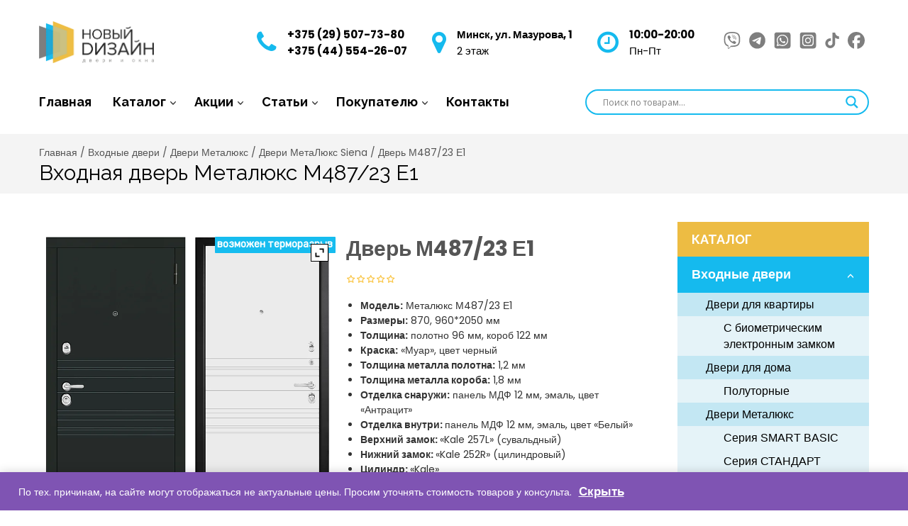

--- FILE ---
content_type: text/html; charset=UTF-8
request_url: https://new-design.by/shop/vkhodnye-dveri/vkhodnyye-dveri-metalyuks/seriya-siena/dver-m487-23-e1/
body_size: 50812
content:
<!DOCTYPE html>
<html lang="ru-RU">
<head>
<meta charset="UTF-8">
<meta name="viewport" content="width=device-width, initial-scale=1">
<link rel="profile" href="https://gmpg.org/xfn/11">
<link rel="pingback" href="https://new-design.by/xmlrpc.php">
				<script>document.documentElement.className = document.documentElement.className + ' yes-js js_active js'</script>
				<meta name='robots' content='index, follow, max-image-preview:large, max-snippet:-1, max-video-preview:-1' />

            <script data-no-defer="1" data-ezscrex="false" data-cfasync="false" data-pagespeed-no-defer data-cookieconsent="ignore">
                var ctPublicFunctions = {"_ajax_nonce":"5c96c3d4ab","_rest_nonce":"d41e84f9f6","_ajax_url":"\/wp-admin\/admin-ajax.php","_rest_url":"https:\/\/new-design.by\/wp-json\/","data__cookies_type":"none","data__ajax_type":"rest","data__bot_detector_enabled":"0","data__frontend_data_log_enabled":1,"cookiePrefix":"","wprocket_detected":false,"host_url":"new-design.by","text__ee_click_to_select":"\u041d\u0430\u0436\u043c\u0438\u0442\u0435 \u0434\u043b\u044f \u0432\u044b\u0431\u043e\u0440\u0430 \u0432\u0441\u0435\u0445 \u0434\u0430\u043d\u043d\u044b\u0445","text__ee_original_email":"\u041f\u043e\u043b\u043d\u044b\u0435 \u0434\u0430\u043d\u043d\u044b\u0435 \u0442\u0430\u043a\u0438\u0435","text__ee_got_it":"\u041f\u043e\u043b\u0443\u0447\u0438\u043b\u043e\u0441\u044c","text__ee_blocked":"\u0417\u0430\u0431\u043b\u043e\u043a\u0438\u0440\u043e\u0432\u0430\u043d\u043e","text__ee_cannot_connect":"\u041f\u043e\u0434\u043a\u043b\u044e\u0447\u0438\u0442\u044c\u0441\u044f \u043d\u0435 \u043f\u043e\u043b\u0443\u0447\u0438\u043b\u043e\u0441\u044c","text__ee_cannot_decode":"\u0420\u0430\u0441\u043a\u043e\u0434\u0438\u0440\u043e\u0432\u0430\u0442\u044c \u043f\u043e\u0447\u0442\u0443 \u043d\u0435 \u043f\u043e\u043b\u0443\u0447\u0438\u043b\u043e\u0441\u044c. \u041f\u0440\u0438\u0447\u0438\u043d\u0430 \u043d\u0435\u0438\u0437\u0432\u0435\u0441\u0442\u043d\u0430","text__ee_email_decoder":"\u0420\u0430\u0441\u043a\u043e\u0434\u0438\u0440\u043e\u0432\u0449\u0438\u043a \u043f\u043e\u0447\u0442 \u043e\u0442 CleanTalk","text__ee_wait_for_decoding":"\u041c\u0430\u0433\u0438\u044f \u0432 \u0434\u0435\u0439\u0441\u0442\u0432\u0438\u0438!","text__ee_decoding_process":"\u041f\u043e\u0436\u0430\u043b\u0443\u0439\u0441\u0442\u0430, \u043f\u043e\u0434\u043e\u0436\u0434\u0438\u0442\u0435 \u043d\u0435\u0441\u043a\u043e\u043b\u044c\u043a\u043e \u0441\u0435\u043a\u0443\u043d\u0434 \u0434\u043b\u044f \u0434\u0435\u043a\u043e\u0434\u0438\u0440\u043e\u0432\u0430\u043d\u0438\u044f \u0434\u0430\u043d\u043d\u044b\u0445."}
            </script>
        
            <script data-no-defer="1" data-ezscrex="false" data-cfasync="false" data-pagespeed-no-defer data-cookieconsent="ignore">
                var ctPublic = {"_ajax_nonce":"5c96c3d4ab","settings__forms__check_internal":"0","settings__forms__check_external":"0","settings__forms__force_protection":0,"settings__forms__search_test":"0","settings__data__bot_detector_enabled":"0","settings__sfw__anti_crawler":0,"blog_home":"https:\/\/new-design.by\/","pixel__setting":"3","pixel__enabled":true,"pixel__url":"https:\/\/moderate4-v4.cleantalk.org\/pixel\/6d91d1509a4634831bd363eac5bbc7a6.gif","data__email_check_before_post":"1","data__email_check_exist_post":1,"data__cookies_type":"none","data__key_is_ok":true,"data__visible_fields_required":true,"wl_brandname":"Anti-Spam by CleanTalk","wl_brandname_short":"CleanTalk","ct_checkjs_key":"4c400267b87fe9d853f7dad47157be7a7393516669b51c991440d96b34066b77","emailEncoderPassKey":"23a9507084d548b219c113d867c55888","bot_detector_forms_excluded":"W10=","advancedCacheExists":false,"varnishCacheExists":false,"wc_ajax_add_to_cart":true}
            </script>
        
	<!-- This site is optimized with the Yoast SEO Premium plugin v22.2 (Yoast SEO v25.5) - https://yoast.com/wordpress/plugins/seo/ -->
	<title>Входная Дверь М487/23 Е1 Металюкс - серия Siena Цена завода!</title>
	<meta name="description" content="Входная дверь Металюкс М487/23 Е1 Siena в Минске. Фирменный салон металлических дверей МетаЛюкс ул. Мазурова, 1 (ТЦ КАМЕЛОТ 2 этаж) Рассрочка" />
	<link rel="canonical" href="https://new-design.by/shop/vkhodnye-dveri/vkhodnye-dveri-metalyuks/seriya-siena/dver-m487-23-e1/" />
	<meta property="og:locale" content="ru_RU" />
	<meta property="og:type" content="article" />
	<meta property="og:title" content="Дверь М487/23 Е1" />
	<meta property="og:description" content="Модель: Металюкс М487/23 Е1  Размеры: 870, 960*2050 мм  Толщина: полотно 96 мм, короб 122 мм  Краска: «Муар», цвет черный  Толщина металла полотна: 1,2 мм  Толщина металла короба: 1,8 мм  Отделка снаружи: панель МДФ 12 мм, эмаль, цвет «Антрацит»  Отделка внутри: панель МДФ 12 мм, эмаль, цвет «Белый»  Верхний замок: «Kale 257L» (сувальдный)  Нижний замок: «Kale 252R» (цилиндровый)  Цилиндр: «Kale»  Противосъемные ригели: 16 мм (3 шт.)  Петли: «Combi Arialdo» (Италия), d 22 мм  Ночная задвижка: есть" />
	<meta property="og:url" content="https://new-design.by/shop/vkhodnye-dveri/vkhodnye-dveri-metalyuks/seriya-siena/dver-m487-23-e1/" />
	<meta property="og:site_name" content="Новый Дизайн" />
	<meta property="article:publisher" content="http://facebook.com/newdesignminsk/" />
	<meta property="article:modified_time" content="2024-02-05T15:20:15+00:00" />
	<meta property="og:image" content="https://new-design.by/wp-content/uploads/2022/09/dver-m487.23-e1.jpg" />
	<meta property="og:image:width" content="800" />
	<meta property="og:image:height" content="800" />
	<meta property="og:image:type" content="image/jpeg" />
	<meta name="twitter:card" content="summary_large_image" />
	<meta name="twitter:label1" content="Примерное время для чтения" />
	<meta name="twitter:data1" content="2 минуты" />
	<script type="application/ld+json" class="yoast-schema-graph">{"@context":"https://schema.org","@graph":[{"@type":"WebPage","@id":"https://new-design.by/shop/vkhodnye-dveri/vkhodnye-dveri-metalyuks/seriya-siena/dver-m487-23-e1/","url":"https://new-design.by/shop/vkhodnye-dveri/vkhodnye-dveri-metalyuks/seriya-siena/dver-m487-23-e1/","name":"Входная Дверь М487/23 Е1 Металюкс - серия Siena Цена завода!","isPartOf":{"@id":"https://new-design.by/#website"},"primaryImageOfPage":{"@id":"https://new-design.by/shop/vkhodnye-dveri/vkhodnye-dveri-metalyuks/seriya-siena/dver-m487-23-e1/#primaryimage"},"image":{"@id":"https://new-design.by/shop/vkhodnye-dveri/vkhodnye-dveri-metalyuks/seriya-siena/dver-m487-23-e1/#primaryimage"},"thumbnailUrl":"https://new-design.by/wp-content/uploads/2022/09/dver-m487.23-e1.jpg","datePublished":"2022-09-10T17:56:46+00:00","dateModified":"2024-02-05T15:20:15+00:00","description":"Входная дверь Металюкс М487/23 Е1 Siena в Минске. Фирменный салон металлических дверей МетаЛюкс ул. Мазурова, 1 (ТЦ КАМЕЛОТ 2 этаж) Рассрочка","breadcrumb":{"@id":"https://new-design.by/shop/vkhodnye-dveri/vkhodnye-dveri-metalyuks/seriya-siena/dver-m487-23-e1/#breadcrumb"},"inLanguage":"ru-RU","potentialAction":[{"@type":"ReadAction","target":["https://new-design.by/shop/vkhodnye-dveri/vkhodnye-dveri-metalyuks/seriya-siena/dver-m487-23-e1/"]}]},{"@type":"ImageObject","inLanguage":"ru-RU","@id":"https://new-design.by/shop/vkhodnye-dveri/vkhodnye-dveri-metalyuks/seriya-siena/dver-m487-23-e1/#primaryimage","url":"https://new-design.by/wp-content/uploads/2022/09/dver-m487.23-e1.jpg","contentUrl":"https://new-design.by/wp-content/uploads/2022/09/dver-m487.23-e1.jpg","width":800,"height":800,"caption":"Входная дверь Металюкс М487/23 Е1 коллекция Siena"},{"@type":"BreadcrumbList","@id":"https://new-design.by/shop/vkhodnye-dveri/vkhodnye-dveri-metalyuks/seriya-siena/dver-m487-23-e1/#breadcrumb","itemListElement":[{"@type":"ListItem","position":1,"name":"Главная","item":"https://new-design.by/"},{"@type":"ListItem","position":2,"name":"Каталог","item":"https://new-design.by/katalog/"},{"@type":"ListItem","position":3,"name":"Дверь М487/23 Е1"}]},{"@type":"WebSite","@id":"https://new-design.by/#website","url":"https://new-design.by/","name":"Двери и Окна - Новый Дизайн","description":"Изготовление Дверей и Окон в Минске","publisher":{"@id":"https://new-design.by/#organization"},"alternateName":"Двери и Окна","potentialAction":[{"@type":"SearchAction","target":{"@type":"EntryPoint","urlTemplate":"https://new-design.by/?s={search_term_string}"},"query-input":{"@type":"PropertyValueSpecification","valueRequired":true,"valueName":"search_term_string"}}],"inLanguage":"ru-RU"},{"@type":"Organization","@id":"https://new-design.by/#organization","name":"Компания НОВЫЙ ДИЗАЙН","alternateName":"ООО \"Н-ДИЗАЙН\"","url":"https://new-design.by/","logo":{"@type":"ImageObject","inLanguage":"ru-RU","@id":"https://new-design.by/#/schema/logo/image/","url":"https://new-design.by/wp-content/uploads/2019/01/new-design-logo-site.1.png","contentUrl":"https://new-design.by/wp-content/uploads/2019/01/new-design-logo-site.1.png","width":167,"height":61,"caption":"Компания НОВЫЙ ДИЗАЙН"},"image":{"@id":"https://new-design.by/#/schema/logo/image/"},"sameAs":["http://facebook.com/newdesignminsk/","https://www.instagram.com/dveri_new_design/"]}]}</script>
	<!-- / Yoast SEO Premium plugin. -->


<link rel='dns-prefetch' href='//maps.google.com' />
<link rel='dns-prefetch' href='//fonts.googleapis.com' />
<link rel="alternate" type="application/rss+xml" title="Новый Дизайн &raquo; Лента" href="https://new-design.by/feed/" />
<link rel="alternate" type="application/rss+xml" title="Новый Дизайн &raquo; Лента комментариев" href="https://new-design.by/comments/feed/" />
<script type="text/javascript">
/* <![CDATA[ */
window._wpemojiSettings = {"baseUrl":"https:\/\/s.w.org\/images\/core\/emoji\/15.0.3\/72x72\/","ext":".png","svgUrl":"https:\/\/s.w.org\/images\/core\/emoji\/15.0.3\/svg\/","svgExt":".svg","source":{"concatemoji":"https:\/\/new-design.by\/wp-includes\/js\/wp-emoji-release.min.js"}};
/*! This file is auto-generated */
!function(i,n){var o,s,e;function c(e){try{var t={supportTests:e,timestamp:(new Date).valueOf()};sessionStorage.setItem(o,JSON.stringify(t))}catch(e){}}function p(e,t,n){e.clearRect(0,0,e.canvas.width,e.canvas.height),e.fillText(t,0,0);var t=new Uint32Array(e.getImageData(0,0,e.canvas.width,e.canvas.height).data),r=(e.clearRect(0,0,e.canvas.width,e.canvas.height),e.fillText(n,0,0),new Uint32Array(e.getImageData(0,0,e.canvas.width,e.canvas.height).data));return t.every(function(e,t){return e===r[t]})}function u(e,t,n){switch(t){case"flag":return n(e,"\ud83c\udff3\ufe0f\u200d\u26a7\ufe0f","\ud83c\udff3\ufe0f\u200b\u26a7\ufe0f")?!1:!n(e,"\ud83c\uddfa\ud83c\uddf3","\ud83c\uddfa\u200b\ud83c\uddf3")&&!n(e,"\ud83c\udff4\udb40\udc67\udb40\udc62\udb40\udc65\udb40\udc6e\udb40\udc67\udb40\udc7f","\ud83c\udff4\u200b\udb40\udc67\u200b\udb40\udc62\u200b\udb40\udc65\u200b\udb40\udc6e\u200b\udb40\udc67\u200b\udb40\udc7f");case"emoji":return!n(e,"\ud83d\udc26\u200d\u2b1b","\ud83d\udc26\u200b\u2b1b")}return!1}function f(e,t,n){var r="undefined"!=typeof WorkerGlobalScope&&self instanceof WorkerGlobalScope?new OffscreenCanvas(300,150):i.createElement("canvas"),a=r.getContext("2d",{willReadFrequently:!0}),o=(a.textBaseline="top",a.font="600 32px Arial",{});return e.forEach(function(e){o[e]=t(a,e,n)}),o}function t(e){var t=i.createElement("script");t.src=e,t.defer=!0,i.head.appendChild(t)}"undefined"!=typeof Promise&&(o="wpEmojiSettingsSupports",s=["flag","emoji"],n.supports={everything:!0,everythingExceptFlag:!0},e=new Promise(function(e){i.addEventListener("DOMContentLoaded",e,{once:!0})}),new Promise(function(t){var n=function(){try{var e=JSON.parse(sessionStorage.getItem(o));if("object"==typeof e&&"number"==typeof e.timestamp&&(new Date).valueOf()<e.timestamp+604800&&"object"==typeof e.supportTests)return e.supportTests}catch(e){}return null}();if(!n){if("undefined"!=typeof Worker&&"undefined"!=typeof OffscreenCanvas&&"undefined"!=typeof URL&&URL.createObjectURL&&"undefined"!=typeof Blob)try{var e="postMessage("+f.toString()+"("+[JSON.stringify(s),u.toString(),p.toString()].join(",")+"));",r=new Blob([e],{type:"text/javascript"}),a=new Worker(URL.createObjectURL(r),{name:"wpTestEmojiSupports"});return void(a.onmessage=function(e){c(n=e.data),a.terminate(),t(n)})}catch(e){}c(n=f(s,u,p))}t(n)}).then(function(e){for(var t in e)n.supports[t]=e[t],n.supports.everything=n.supports.everything&&n.supports[t],"flag"!==t&&(n.supports.everythingExceptFlag=n.supports.everythingExceptFlag&&n.supports[t]);n.supports.everythingExceptFlag=n.supports.everythingExceptFlag&&!n.supports.flag,n.DOMReady=!1,n.readyCallback=function(){n.DOMReady=!0}}).then(function(){return e}).then(function(){var e;n.supports.everything||(n.readyCallback(),(e=n.source||{}).concatemoji?t(e.concatemoji):e.wpemoji&&e.twemoji&&(t(e.twemoji),t(e.wpemoji)))}))}((window,document),window._wpemojiSettings);
/* ]]> */
</script>
<link rel='stylesheet' id='font-awesome-css' href='https://new-design.by/wp-content/plugins/advanced-product-labels-for-woocommerce/berocket/assets/css/font-awesome.min.css' type='text/css' media='all' />
<style id='font-awesome-inline-css' type='text/css'>
[data-font="FontAwesome"]:before {font-family: 'FontAwesome' !important;content: attr(data-icon) !important;speak: none !important;font-weight: normal !important;font-variant: normal !important;text-transform: none !important;line-height: 1 !important;font-style: normal !important;-webkit-font-smoothing: antialiased !important;-moz-osx-font-smoothing: grayscale !important;}
</style>
<link rel='stylesheet' id='berocket_products_label_style-css' href='https://new-design.by/wp-content/plugins/advanced-product-labels-for-woocommerce/css/frontend.css' type='text/css' media='all' />
<style id='berocket_products_label_style-inline-css' type='text/css'>

        .berocket_better_labels:before,
        .berocket_better_labels:after {
            clear: both;
            content: " ";
            display: block;
        }
        .berocket_better_labels.berocket_better_labels_image {
            position: absolute!important;
            top: 0px!important;
            bottom: 0px!important;
            left: 0px!important;
            right: 0px!important;
            pointer-events: none;
        }
        .berocket_better_labels.berocket_better_labels_image * {
            pointer-events: none;
        }
        .berocket_better_labels.berocket_better_labels_image img,
        .berocket_better_labels.berocket_better_labels_image .fa,
        .berocket_better_labels.berocket_better_labels_image .berocket_color_label,
        .berocket_better_labels.berocket_better_labels_image .berocket_image_background,
        .berocket_better_labels .berocket_better_labels_line .br_alabel,
        .berocket_better_labels .berocket_better_labels_line .br_alabel span {
            pointer-events: all;
        }
        .berocket_better_labels .berocket_color_label,
        .br_alabel .berocket_color_label {
            width: 100%;
            height: 100%;
            display: block;
        }
        .berocket_better_labels .berocket_better_labels_position_left {
            text-align:left;
            float: left;
            clear: left;
        }
        .berocket_better_labels .berocket_better_labels_position_center {
            text-align:center;
        }
        .berocket_better_labels .berocket_better_labels_position_right {
            text-align:right;
            float: right;
            clear: right;
        }
        .berocket_better_labels.berocket_better_labels_label {
            clear: both
        }
        .berocket_better_labels .berocket_better_labels_line {
            line-height: 1px;
        }
        .berocket_better_labels.berocket_better_labels_label .berocket_better_labels_line {
            clear: none;
        }
        .berocket_better_labels .berocket_better_labels_position_left .berocket_better_labels_line {
            clear: left;
        }
        .berocket_better_labels .berocket_better_labels_position_right .berocket_better_labels_line {
            clear: right;
        }
        .berocket_better_labels .berocket_better_labels_line .br_alabel {
            display: inline-block;
            position: relative;
            top: 0!important;
            left: 0!important;
            right: 0!important;
            line-height: 1px;
        }.berocket_better_labels .berocket_better_labels_position {
                display: flex;
                flex-direction: column;
            }
            .berocket_better_labels .berocket_better_labels_position.berocket_better_labels_position_left {
                align-items: start;
            }
            .berocket_better_labels .berocket_better_labels_position.berocket_better_labels_position_right {
                align-items: end;
            }
            .berocket_better_labels .berocket_better_labels_position.berocket_better_labels_position_center {
                align-items: center;
            }
            .berocket_better_labels .berocket_better_labels_position .berocket_better_labels_inline {
                display: flex;
                align-items: start;
            }
</style>
<link rel='stylesheet' id='berocket_aapf_widget-style-css' href='https://new-design.by/wp-content/plugins/woocommerce-ajax-filters/assets/frontend/css/fullmain.min.css' type='text/css' media='all' />
<style id='wp-emoji-styles-inline-css' type='text/css'>

	img.wp-smiley, img.emoji {
		display: inline !important;
		border: none !important;
		box-shadow: none !important;
		height: 1em !important;
		width: 1em !important;
		margin: 0 0.07em !important;
		vertical-align: -0.1em !important;
		background: none !important;
		padding: 0 !important;
	}
</style>
<link rel='stylesheet' id='wp-block-library-css' href='https://new-design.by/wp-includes/css/dist/block-library/style.min.css' type='text/css' media='all' />
<link rel='stylesheet' id='jquery-selectBox-css' href='https://new-design.by/wp-content/plugins/yith-woocommerce-wishlist/assets/css/jquery.selectBox.css' type='text/css' media='all' />
<link rel='stylesheet' id='yith-wcwl-font-awesome-css' href='https://new-design.by/wp-content/plugins/yith-woocommerce-wishlist/assets/css/font-awesome.css' type='text/css' media='all' />
<link rel='stylesheet' id='woocommerce_prettyPhoto_css-css' href='//new-design.by/wp-content/plugins/woocommerce/assets/css/prettyPhoto.css' type='text/css' media='all' />
<link rel='stylesheet' id='yith-wcwl-main-css' href='https://new-design.by/wp-content/plugins/yith-woocommerce-wishlist/assets/css/style.css' type='text/css' media='all' />
<style id='yith-wcwl-main-inline-css' type='text/css'>
.yith-wcwl-share li a{color: #FFFFFF;}.yith-wcwl-share li a:hover{color: #FFFFFF;}.yith-wcwl-share a.facebook{background: #39599E; background-color: #39599E;}.yith-wcwl-share a.facebook:hover{background: #39599E; background-color: #39599E;}.yith-wcwl-share a.twitter{background: #45AFE2; background-color: #45AFE2;}.yith-wcwl-share a.twitter:hover{background: #39599E; background-color: #39599E;}.yith-wcwl-share a.pinterest{background: #AB2E31; background-color: #AB2E31;}.yith-wcwl-share a.pinterest:hover{background: #39599E; background-color: #39599E;}.yith-wcwl-share a.email{background: #FBB102; background-color: #FBB102;}.yith-wcwl-share a.email:hover{background: #39599E; background-color: #39599E;}.yith-wcwl-share a.whatsapp{background: #00A901; background-color: #00A901;}.yith-wcwl-share a.whatsapp:hover{background: #39599E; background-color: #39599E;}
</style>
<style id='classic-theme-styles-inline-css' type='text/css'>
/*! This file is auto-generated */
.wp-block-button__link{color:#fff;background-color:#32373c;border-radius:9999px;box-shadow:none;text-decoration:none;padding:calc(.667em + 2px) calc(1.333em + 2px);font-size:1.125em}.wp-block-file__button{background:#32373c;color:#fff;text-decoration:none}
</style>
<style id='global-styles-inline-css' type='text/css'>
:root{--wp--preset--aspect-ratio--square: 1;--wp--preset--aspect-ratio--4-3: 4/3;--wp--preset--aspect-ratio--3-4: 3/4;--wp--preset--aspect-ratio--3-2: 3/2;--wp--preset--aspect-ratio--2-3: 2/3;--wp--preset--aspect-ratio--16-9: 16/9;--wp--preset--aspect-ratio--9-16: 9/16;--wp--preset--color--black: #000000;--wp--preset--color--cyan-bluish-gray: #abb8c3;--wp--preset--color--white: #ffffff;--wp--preset--color--pale-pink: #f78da7;--wp--preset--color--vivid-red: #cf2e2e;--wp--preset--color--luminous-vivid-orange: #ff6900;--wp--preset--color--luminous-vivid-amber: #fcb900;--wp--preset--color--light-green-cyan: #7bdcb5;--wp--preset--color--vivid-green-cyan: #00d084;--wp--preset--color--pale-cyan-blue: #8ed1fc;--wp--preset--color--vivid-cyan-blue: #0693e3;--wp--preset--color--vivid-purple: #9b51e0;--wp--preset--gradient--vivid-cyan-blue-to-vivid-purple: linear-gradient(135deg,rgba(6,147,227,1) 0%,rgb(155,81,224) 100%);--wp--preset--gradient--light-green-cyan-to-vivid-green-cyan: linear-gradient(135deg,rgb(122,220,180) 0%,rgb(0,208,130) 100%);--wp--preset--gradient--luminous-vivid-amber-to-luminous-vivid-orange: linear-gradient(135deg,rgba(252,185,0,1) 0%,rgba(255,105,0,1) 100%);--wp--preset--gradient--luminous-vivid-orange-to-vivid-red: linear-gradient(135deg,rgba(255,105,0,1) 0%,rgb(207,46,46) 100%);--wp--preset--gradient--very-light-gray-to-cyan-bluish-gray: linear-gradient(135deg,rgb(238,238,238) 0%,rgb(169,184,195) 100%);--wp--preset--gradient--cool-to-warm-spectrum: linear-gradient(135deg,rgb(74,234,220) 0%,rgb(151,120,209) 20%,rgb(207,42,186) 40%,rgb(238,44,130) 60%,rgb(251,105,98) 80%,rgb(254,248,76) 100%);--wp--preset--gradient--blush-light-purple: linear-gradient(135deg,rgb(255,206,236) 0%,rgb(152,150,240) 100%);--wp--preset--gradient--blush-bordeaux: linear-gradient(135deg,rgb(254,205,165) 0%,rgb(254,45,45) 50%,rgb(107,0,62) 100%);--wp--preset--gradient--luminous-dusk: linear-gradient(135deg,rgb(255,203,112) 0%,rgb(199,81,192) 50%,rgb(65,88,208) 100%);--wp--preset--gradient--pale-ocean: linear-gradient(135deg,rgb(255,245,203) 0%,rgb(182,227,212) 50%,rgb(51,167,181) 100%);--wp--preset--gradient--electric-grass: linear-gradient(135deg,rgb(202,248,128) 0%,rgb(113,206,126) 100%);--wp--preset--gradient--midnight: linear-gradient(135deg,rgb(2,3,129) 0%,rgb(40,116,252) 100%);--wp--preset--font-size--small: 13px;--wp--preset--font-size--medium: 20px;--wp--preset--font-size--large: 36px;--wp--preset--font-size--x-large: 42px;--wp--preset--font-family--inter: "Inter", sans-serif;--wp--preset--font-family--cardo: Cardo;--wp--preset--spacing--20: 0.44rem;--wp--preset--spacing--30: 0.67rem;--wp--preset--spacing--40: 1rem;--wp--preset--spacing--50: 1.5rem;--wp--preset--spacing--60: 2.25rem;--wp--preset--spacing--70: 3.38rem;--wp--preset--spacing--80: 5.06rem;--wp--preset--shadow--natural: 6px 6px 9px rgba(0, 0, 0, 0.2);--wp--preset--shadow--deep: 12px 12px 50px rgba(0, 0, 0, 0.4);--wp--preset--shadow--sharp: 6px 6px 0px rgba(0, 0, 0, 0.2);--wp--preset--shadow--outlined: 6px 6px 0px -3px rgba(255, 255, 255, 1), 6px 6px rgba(0, 0, 0, 1);--wp--preset--shadow--crisp: 6px 6px 0px rgba(0, 0, 0, 1);}:where(.is-layout-flex){gap: 0.5em;}:where(.is-layout-grid){gap: 0.5em;}body .is-layout-flex{display: flex;}.is-layout-flex{flex-wrap: wrap;align-items: center;}.is-layout-flex > :is(*, div){margin: 0;}body .is-layout-grid{display: grid;}.is-layout-grid > :is(*, div){margin: 0;}:where(.wp-block-columns.is-layout-flex){gap: 2em;}:where(.wp-block-columns.is-layout-grid){gap: 2em;}:where(.wp-block-post-template.is-layout-flex){gap: 1.25em;}:where(.wp-block-post-template.is-layout-grid){gap: 1.25em;}.has-black-color{color: var(--wp--preset--color--black) !important;}.has-cyan-bluish-gray-color{color: var(--wp--preset--color--cyan-bluish-gray) !important;}.has-white-color{color: var(--wp--preset--color--white) !important;}.has-pale-pink-color{color: var(--wp--preset--color--pale-pink) !important;}.has-vivid-red-color{color: var(--wp--preset--color--vivid-red) !important;}.has-luminous-vivid-orange-color{color: var(--wp--preset--color--luminous-vivid-orange) !important;}.has-luminous-vivid-amber-color{color: var(--wp--preset--color--luminous-vivid-amber) !important;}.has-light-green-cyan-color{color: var(--wp--preset--color--light-green-cyan) !important;}.has-vivid-green-cyan-color{color: var(--wp--preset--color--vivid-green-cyan) !important;}.has-pale-cyan-blue-color{color: var(--wp--preset--color--pale-cyan-blue) !important;}.has-vivid-cyan-blue-color{color: var(--wp--preset--color--vivid-cyan-blue) !important;}.has-vivid-purple-color{color: var(--wp--preset--color--vivid-purple) !important;}.has-black-background-color{background-color: var(--wp--preset--color--black) !important;}.has-cyan-bluish-gray-background-color{background-color: var(--wp--preset--color--cyan-bluish-gray) !important;}.has-white-background-color{background-color: var(--wp--preset--color--white) !important;}.has-pale-pink-background-color{background-color: var(--wp--preset--color--pale-pink) !important;}.has-vivid-red-background-color{background-color: var(--wp--preset--color--vivid-red) !important;}.has-luminous-vivid-orange-background-color{background-color: var(--wp--preset--color--luminous-vivid-orange) !important;}.has-luminous-vivid-amber-background-color{background-color: var(--wp--preset--color--luminous-vivid-amber) !important;}.has-light-green-cyan-background-color{background-color: var(--wp--preset--color--light-green-cyan) !important;}.has-vivid-green-cyan-background-color{background-color: var(--wp--preset--color--vivid-green-cyan) !important;}.has-pale-cyan-blue-background-color{background-color: var(--wp--preset--color--pale-cyan-blue) !important;}.has-vivid-cyan-blue-background-color{background-color: var(--wp--preset--color--vivid-cyan-blue) !important;}.has-vivid-purple-background-color{background-color: var(--wp--preset--color--vivid-purple) !important;}.has-black-border-color{border-color: var(--wp--preset--color--black) !important;}.has-cyan-bluish-gray-border-color{border-color: var(--wp--preset--color--cyan-bluish-gray) !important;}.has-white-border-color{border-color: var(--wp--preset--color--white) !important;}.has-pale-pink-border-color{border-color: var(--wp--preset--color--pale-pink) !important;}.has-vivid-red-border-color{border-color: var(--wp--preset--color--vivid-red) !important;}.has-luminous-vivid-orange-border-color{border-color: var(--wp--preset--color--luminous-vivid-orange) !important;}.has-luminous-vivid-amber-border-color{border-color: var(--wp--preset--color--luminous-vivid-amber) !important;}.has-light-green-cyan-border-color{border-color: var(--wp--preset--color--light-green-cyan) !important;}.has-vivid-green-cyan-border-color{border-color: var(--wp--preset--color--vivid-green-cyan) !important;}.has-pale-cyan-blue-border-color{border-color: var(--wp--preset--color--pale-cyan-blue) !important;}.has-vivid-cyan-blue-border-color{border-color: var(--wp--preset--color--vivid-cyan-blue) !important;}.has-vivid-purple-border-color{border-color: var(--wp--preset--color--vivid-purple) !important;}.has-vivid-cyan-blue-to-vivid-purple-gradient-background{background: var(--wp--preset--gradient--vivid-cyan-blue-to-vivid-purple) !important;}.has-light-green-cyan-to-vivid-green-cyan-gradient-background{background: var(--wp--preset--gradient--light-green-cyan-to-vivid-green-cyan) !important;}.has-luminous-vivid-amber-to-luminous-vivid-orange-gradient-background{background: var(--wp--preset--gradient--luminous-vivid-amber-to-luminous-vivid-orange) !important;}.has-luminous-vivid-orange-to-vivid-red-gradient-background{background: var(--wp--preset--gradient--luminous-vivid-orange-to-vivid-red) !important;}.has-very-light-gray-to-cyan-bluish-gray-gradient-background{background: var(--wp--preset--gradient--very-light-gray-to-cyan-bluish-gray) !important;}.has-cool-to-warm-spectrum-gradient-background{background: var(--wp--preset--gradient--cool-to-warm-spectrum) !important;}.has-blush-light-purple-gradient-background{background: var(--wp--preset--gradient--blush-light-purple) !important;}.has-blush-bordeaux-gradient-background{background: var(--wp--preset--gradient--blush-bordeaux) !important;}.has-luminous-dusk-gradient-background{background: var(--wp--preset--gradient--luminous-dusk) !important;}.has-pale-ocean-gradient-background{background: var(--wp--preset--gradient--pale-ocean) !important;}.has-electric-grass-gradient-background{background: var(--wp--preset--gradient--electric-grass) !important;}.has-midnight-gradient-background{background: var(--wp--preset--gradient--midnight) !important;}.has-small-font-size{font-size: var(--wp--preset--font-size--small) !important;}.has-medium-font-size{font-size: var(--wp--preset--font-size--medium) !important;}.has-large-font-size{font-size: var(--wp--preset--font-size--large) !important;}.has-x-large-font-size{font-size: var(--wp--preset--font-size--x-large) !important;}
:where(.wp-block-post-template.is-layout-flex){gap: 1.25em;}:where(.wp-block-post-template.is-layout-grid){gap: 1.25em;}
:where(.wp-block-columns.is-layout-flex){gap: 2em;}:where(.wp-block-columns.is-layout-grid){gap: 2em;}
:root :where(.wp-block-pullquote){font-size: 1.5em;line-height: 1.6;}
</style>
<link rel='stylesheet' id='cleantalk-public-css-css' href='https://new-design.by/wp-content/plugins/cleantalk-spam-protect/css/cleantalk-public.min.css' type='text/css' media='all' />
<link rel='stylesheet' id='cleantalk-email-decoder-css-css' href='https://new-design.by/wp-content/plugins/cleantalk-spam-protect/css/cleantalk-email-decoder.min.css' type='text/css' media='all' />
<link rel='stylesheet' id='contact-form-7-css' href='https://new-design.by/wp-content/plugins/contact-form-7/includes/css/styles.css' type='text/css' media='all' />
<link rel='stylesheet' id='woocommerce-layout-css' href='https://new-design.by/wp-content/plugins/woocommerce/assets/css/woocommerce-layout.css' type='text/css' media='all' />
<link rel='stylesheet' id='woocommerce-smallscreen-css' href='https://new-design.by/wp-content/plugins/woocommerce/assets/css/woocommerce-smallscreen.css' type='text/css' media='only screen and (max-width: 768px)' />
<link rel='stylesheet' id='woocommerce-general-css' href='https://new-design.by/wp-content/plugins/woocommerce/assets/css/woocommerce.css' type='text/css' media='all' />
<style id='woocommerce-inline-inline-css' type='text/css'>
.woocommerce form .form-row .required { visibility: visible; }
</style>
<link rel='stylesheet' id='jquery-colorbox-css' href='https://new-design.by/wp-content/plugins/yith-woocommerce-compare/assets/css/colorbox.css' type='text/css' media='all' />
<link rel='stylesheet' id='s7upf-Poppins-css' href='https://fonts.googleapis.com/css?family=Poppins%3A400%2C500%2C300%2C600%2C700&#038;ver=6.6.4' type='text/css' media='all' />
<link rel='stylesheet' id='s7upf-Raleway-css' href='https://fonts.googleapis.com/css?family=Raleway%3A300%2C400%2C700&#038;ver=6.6.4' type='text/css' media='all' />
<link rel='stylesheet' id='s7upf-Poiret-One-css' href='https://fonts.googleapis.com/css?family=Poiret+One&#038;ver=6.6.4' type='text/css' media='all' />
<link rel='stylesheet' id='bootstrap-css' href='https://new-design.by/wp-content/themes/seeshop/assets/css/lib/bootstrap.min.css' type='text/css' media='all' />
<link rel='stylesheet' id='font-awesome-min-css' href='https://new-design.by/wp-content/themes/seeshop/assets/css/lib/font-awesome.min.css' type='text/css' media='all' />
<link rel='stylesheet' id='font-ionicons-min-css' href='https://new-design.by/wp-content/themes/seeshop/assets/css/lib/ionicons.min.css' type='text/css' media='all' />
<link rel='stylesheet' id='jquery-fancybox-css' href='https://new-design.by/wp-content/themes/seeshop/assets/css/lib/jquery.fancybox.css' type='text/css' media='all' />
<link rel='stylesheet' id='jquery-ui-min-css' href='https://new-design.by/wp-content/themes/seeshop/assets/css/lib/jquery-ui.min.css' type='text/css' media='all' />
<link rel='stylesheet' id='owl-carousel-css' href='https://new-design.by/wp-content/themes/seeshop/assets/css/lib/owl.carousel.css' type='text/css' media='all' />
<link rel='stylesheet' id='owl-transitions-css' href='https://new-design.by/wp-content/themes/seeshop/assets/css/lib/owl.transitions.css' type='text/css' media='all' />
<link rel='stylesheet' id='owl-theme-css' href='https://new-design.by/wp-content/themes/seeshop/assets/css/lib/owl.theme.css' type='text/css' media='all' />
<link rel='stylesheet' id='jquery-mCustomScrollbar-css' href='https://new-design.by/wp-content/themes/seeshop/assets/css/lib/jquery.mCustomScrollbar.css' type='text/css' media='all' />
<link rel='stylesheet' id='s7upf-animate-css' href='https://new-design.by/wp-content/themes/seeshop/assets/css/lib/animate.css' type='text/css' media='all' />
<link rel='stylesheet' id='jquery-mb-YTPlayer-min-css' href='https://new-design.by/wp-content/themes/seeshop/assets/css/lib/jquery.mb.YTPlayer.min.css' type='text/css' media='all' />
<link rel='stylesheet' id='s7upf-hover-css' href='https://new-design.by/wp-content/themes/seeshop/assets/css/lib/hover.css' type='text/css' media='all' />
<link rel='stylesheet' id='s7upf-color-css' href='https://new-design.by/wp-content/themes/seeshop/assets/css/color2.css' type='text/css' media='all' />
<link rel='stylesheet' id='s7upf-theme-css' href='https://new-design.by/wp-content/themes/seeshop/assets/css/theme.css' type='text/css' media='all' />
<link rel='stylesheet' id='s7upf-responsive-css' href='https://new-design.by/wp-content/themes/seeshop/assets/css/responsive.css' type='text/css' media='all' />
<link rel='stylesheet' id='s7upf-browser-css' href='https://new-design.by/wp-content/themes/seeshop/assets/css/browser.css' type='text/css' media='all' />
<link rel='stylesheet' id='s7upf-theme-unitest-css' href='https://new-design.by/wp-content/themes/seeshop/assets/css/theme-unitest.css' type='text/css' media='all' />
<link rel='stylesheet' id='s7upf-default-css' href='https://new-design.by/wp-content/themes/seeshop/assets/css/lib/default.css' type='text/css' media='all' />
<link rel='stylesheet' id='s7upf-theme-style-css' href='https://new-design.by/wp-content/themes/seeshop/assets/css/custom-style.css' type='text/css' media='all' />
<style id='s7upf-theme-style-inline-css' type='text/css'>
.main-nav9 > ul > li.active > a, .main-nav9 > ul > li.current-menu-ancestor > a,.mb-blog-style6 .title14 a.title:hover,.woocommerce .woocommerce-breadcrumb a:hover,.mb-form-cart-grouped .product-price span,.woocommerce-account .woocommerce-MyAccount-content .edit-account fieldset legend,.woocommerce-account .woocommerce-MyAccount-navigation ul li a:hover,.woocommerce-account .woocommerce-MyAccount-navigation ul li.is-active a,.list-attr li a.active, .list-attr li a:hover,.view-type a.active,.mb-comment-post ul.comments-list .item-comment .post-date-comment li .comment-reply-link:hover,.mb-comment-post ul.comments-list .item-comment .post-date-comment li .comment-reply-link:before,.mb-blog-style1 .post-tag-author a:hover,.time-countdown8 .time_circles > div .number,.item-product7 .product-thumb>.quickview-link:hover,.item-client5::before,.mb-blog-style3 .title_post:hover,.btn-arrow.bg-color:hover,.desc.color,.item-ads4.active .banner-info .color2,.product-social4 a:hover,.item-product.item-product4 .product-extra-link a:hover,.item-product.item-product4 .product-extra-link a.addcart-link,.product-slider4 .owl-theme.long-arrow .owl-controls .owl-buttons div,body .shop-button.color2.bg-color:hover,.element-menu-style4 .main-nav > ul > li.active > a:before, .element-menu-style4 .main-nav > ul > li.current-menu-ancestor > a:before,.element-menu-style3 .main-nav > ul > li.active > a,.element-menu-style4 .main-nav > ul > li .sub-menu > li.current-menu-parent > a,.element-menu-style3 .main-nav > ul > li .sub-menu > li.current-menu-parent > a,.element-menu-style2 .main-nav > ul > li .sub-menu > li.current-menu-parent > a,.gm-style-iw .title-map,.tech-intro .title30 i,.woocommerce a.add_to_cart_button:hover,.mb-element-product-style14 .owl-theme .owl-controls .owl-buttons div,.banner-countdown .time_circles>div>.number, .banner-slider2 .next:hover, .banner-slider2 .prev:hover,.list-mini-cart-item .product-mini-cart .product-price span,.list-mini-cart-item .product-mini-cart .product-price span,.item-service1 .service-thumb a:hover,.popup-icon, .product-title a:hover,.woocommerce div.product p.price, .woocommerce div.product span.price,.social-footer2 li a:hover,.color,a:hover,.dropdown-box .dropdown-link::after,.element-menu-style1 .main-nav > ul > li .sub-menu > li.current-menu-parent > a,.main-nav>ul>li.menu-item-has-children>a::after,.main-nav>ul>li:hover>a,.element-menu-style1 .main-nav > ul > li.active > a, .element-menu-style1 .main-nav > ul > li.current-menu-ancestor > a
    {color:#edbc43}
.main-nav9 > ul > li .sub-menu > li.active > a,.item-product-masonry .product-thumb-link::before, .title-box9 .half-life::before,.banner-slider9 .bx-controls-direction .bx-prev:hover i,.mb_button_catalog,.dm-button,.product-label .sale-label,.main-nav .toggle-mobile-menu span, .main-nav .toggle-mobile-menu::after, .main-nav .toggle-mobile-menu::before,.team-social-network a:hover,.team-social-network a:hover,.contact-form input[type="submit"],.detail-full-gallery .bx-controls-direction a:hover, .detail-tab-title ul li.active a,.woocommerce div.product .woocommerce-tabs ul.tabs li.active a,.tawcvs-swatches .swatch-color.selected:after,.woocommerce-account table.my_account_orders .button:hover,.woocommerce-cart .wc-proceed-to-checkout a.checkout-button,.woocommerce input.button:hover, .woocommerce-cart .wc-proceed-to-checkout a.checkout-button:hover, .woocommerce input.button:disabled:hover, .woocommerce input.button:disabled[disabled]:hover, .woocommerce .cart .button:hover, .woocommerce .cart input.button:hover, .woocommerce .woocommerce-error .button:hover, .woocommerce .woocommerce-info .button:hover, .woocommerce .woocommerce-message .button:hover, .woocommerce-page .woocommerce-error .button:hover, .woocommerce-page .woocommerce-info .button:hover, .woocommerce-page .woocommerce-message .button:hover,.widget_product_categories .product-categories li a:hover:before,.list-attr li a.active::before, .list-attr li a:hover::before, .widget-category .list-none li a:hover::before,.range-filter .btn-filter-price, .range-filter .slider-range, .range-filter .ui-slider-handle.ui-state-default.ui-corner-all,.range-filter .btn-filter-price, .range-filter .slider-range, .range-filter .ui-slider-handle.ui-state-default.ui-corner-all,.widget_recent_entries ul li.current-cat > a:before, .widget_archive ul li.current-cat > a:before, .widget_categories ul li.current-cat > a:before, .widget_meta ul li.current-cat > a:before, .widget_pages ul li.current-cat > a:before, .widget_nav_menu ul li.current-cat > a:before,.widget_recent_entries ul li > a:hover:before, .widget_archive ul li > a:hover:before, .widget_categories ul li > a:hover:before, .widget_meta ul li > a:hover:before, .widget_pages ul li > a:hover:before, .widget_nav_menu ul li > a:hover:before,.mb-element-product-style12 .item-product a.addcart-link:hover,.mb-testimo.mb-testimo-style4 .client-slider7 .owl-theme .owl-controls .owl-page.active span,.mb-element-product-style11 .item-product .product-extra-link7 a.addcart-link:hover,.product-extra-link3>a:hover,.mb-element-product-style10 .item-product .product-extra-link3 a.addcart-link:hover,.btn-arrow-left.arrow-color::before,.client-slider7 .owl-theme .owl-controls .owl-page.active span, .item-pop-cat7:hover .banner-info, .line-dot::after, .product-extra-link7>a:hover,.dot-color,.client-slider5 .wrap-item.small-navi .owl-controls .owl-buttons div:hover, .popular-post-slider5 .wrap-item.small-navi .owl-controls .owl-buttons div:hover,.showroom-slider .owl-theme .owl-controls .owl-buttons div:hover,.form-newsletter5 form input[type="submit"],.link-addcart-detail .link-arrow:hover, .tab-scroll .mCSB_scrollTools .mCSB_dragger .mCSB_dragger_bar,.link-btn.link-arrow.border:hover,.wrap-item.small-navi .owl-controls .owl-buttons div:hover,.social-footer5 a:hover, .title-tab5>ul>li.active>a,.item-service5 .service-icon .data-chart,.item-adv5:hover .banner-info, .item-service5 .service-icon .percentage:hover .fa, .item-service5 .service-info .shopnow:hover, form.form-newsletter5 input[type=submit],.btn-arrow.bg-white:hover,.banner-slider.banner-slider5 .owl-theme .owl-controls .owl-buttons div:hover,.currency-box .currency-list li a:hover, .language-box .language-list li a:hover, .search-cat5 .dropdown-list li a:hover, .sort-order-bar .dropdown-list li a:hover, .wishlist-button a:hover,.contact-footer4 .desc i.fa,.product-slider4 .owl-theme.long-arrow .owl-controls .owl-buttons div:hover,.deal-product4 .product-info .product-extra-link,.deal-product4 .product-info::before,.time-countdown.time-count4 .time_circles>div,a.see-collect:hover,body .shop-button.bg-color,.main-nav.main-nav5>ul>li>a::before,.element-menu-style4 .main-nav > ul > li .sub-menu > li.active > a,.element-menu-style3 .main-nav > ul > li .sub-menu > li.active > a,.btn-arrow.bg-color,.list-product-adv.new-arr, .title-tab3 li a::before, .title-tab3 li.active a,.email-form3 .mc4wp-form-fields:after,.email-form3 .submit-form, .item-service3 .service-icon:hover,.btn-arrow.bg-black:hover,.element-menu-style2 .main-nav > ul > li .sub-menu > li.active > a,.intro-service2 .desc::before,.pop-countdown .discount, .pop-countdown .time-countdown .time_circles>div,.pop-countdown .discount, .pop-countdown .time-countdown .time_circles>div,.tech-intro .callus, .testimo-box2 .followus,.mb-social-style6,.woocommerce a.remove:hover,.list-color a:hover,.mb-element-product-style5 .link-btn.link-arrow.mb-addcart-link-list,.detail-gallery .gallery-control>a:hover,.mb-element-product-style3 .product-extra-link.style1 a.addcart-link:hover, .mb-element-product-style4 .product-extra-link.style1 a.addcart-link:hover,.btn-arrow.black:hover, .btn-arrow.color:hover, .btn-arrow.white:hover,.addcart-link.btn-arrow, .adv-info1 h2:first-child::before, .item-service1 .service-thumb a::before, .product-price del::after, .question-text a::after,form.contact-form input[type=submit],.owl-theme.group-navi.style2 .owl-controls .owl-buttons div:hover,.content-single p.block-quote::before,.widget .btn-submit,.owl-theme .owl-controls .owl-buttons div, .product-extra-link.style1 a.addcart-link:hover, .search-form-hover input[type=submit]:hover, body .shop-button:hover,.bg-color,.main-nav>ul>li .sub-menu>li:hover>a,.element-menu-style1 .main-nav > ul > li .sub-menu > li.active > a
    {background:#edbc43}
.woocommerce #review_form #respond .form-submit input:hover,.item-product.item-product4 .product-thumb-link::before,.deal-product4 .product-info
    {background: rgba(237, 188, 67, 0.5);}
.item-gallery8.overlay-image .adv-thumb-link::after,.item-ads4 .banner-info
    {background: rgba(237, 188, 67, 0.9);}
.banner-slider9 .bx-controls-direction .bx-prev:hover i,.detail-full-gallery .bx-controls-direction a:hover, .detail-tab-title ul li.active a,.tawcvs-swatches .swatch-color.selected,.woocommerce-account table.my_account_orders .button:hover,.woocommerce-cart .wc-proceed-to-checkout a.checkout-button,.woocommerce input.button:hover, .woocommerce-cart .wc-proceed-to-checkout a.checkout-button:hover, .woocommerce input.button:disabled:hover, .woocommerce input.button:disabled[disabled]:hover, .woocommerce .cart .button:hover, .woocommerce .cart input.button:hover, .woocommerce .woocommerce-error .button:hover, .woocommerce .woocommerce-info .button:hover, .woocommerce .woocommerce-message .button:hover, .woocommerce-page .woocommerce-error .button:hover, .woocommerce-page .woocommerce-info .button:hover, .woocommerce-page .woocommerce-message .button:hover,.widget_product_categories .product-categories li a:hover:before,.list-attr li a.active::before, .list-attr li a:hover::before, .widget-category .list-none li a:hover::before,.widget_recent_entries ul li.current-cat > a:before, .widget_archive ul li.current-cat > a:before, .widget_categories ul li.current-cat > a:before, .widget_meta ul li.current-cat > a:before, .widget_pages ul li.current-cat > a:before, .widget_nav_menu ul li.current-cat > a:before,.widget_recent_entries ul li > a:hover:before, .widget_archive ul li > a:hover:before, .widget_categories ul li > a:hover:before, .widget_meta ul li > a:hover:before, .widget_pages ul li > a:hover:before, .widget_nav_menu ul li > a:hover:before,.mb-testimo.mb-testimo-style4 .btn-arrow.white:hover,.btn-arrow-left.arrow-color::before,.client-slider5 .wrap-item.small-navi .owl-controls .owl-buttons div:hover, .popular-post-slider5 .wrap-item.small-navi .owl-controls .owl-buttons div:hover,.wrap-item.small-navi .owl-controls .owl-buttons div:hover,.btn-arrow.bg-white:hover,.office-banner4 .banner-info,a.see-collect:hover,.btn-arrow.bg-color,.dot-rect::after, .dot-rect::before, .intro-service2,.tech-intro .callus, .testimo-box2 .followus,.item-product2::before,.item-bonus.active::after,.mb-element-product-style5 .link-btn.link-arrow.mb-addcart-link-list,.item-service1 .service-thumb a,.detail-gallery .gallery-control>a:hover,.link-btn.link-arrow.border:hover,.btn-arrow.black:hover, .btn-arrow.color:hover, .btn-arrow.white:hover,.social-footer2 li a:hover,.owl-theme.group-navi.style2 .owl-controls .owl-buttons div:hover
    {border-color: #edbc43}
.tawcvs-swatches .swatch-color.selected:after
    {border-color: #edbc43!important}
.list-mini-cart-item::-webkit-scrollbar-thumb
    {background-image: -webkit-gradient(linear, 40% 0%, 75% 84%, from( #edbc43), to( #edbc43), color-stop(0.6,  #edbc43));}
.item-bonus.active .inner-bonus::before
        {border-right-color:#edbc43;}
.tech-intro
        {border-left-color:#edbc43;}
h2.no-products,.trend-product6 .product-info .desc,.banner-slider6 .bx-pager a.active,.element-menu-style2 .main-nav > ul > li.active > a, .element-menu-style2 .main-nav > ul > li.current-menu-ancestor > a
        {border-top-color:#edbc43;}
.woocommerce-account .woocommerce-MyAccount-navigation,.item-cat3 .banner-info,.element-menu-style2 .main-nav > ul > li.active > a, .element-menu-style2 .main-nav > ul > li.current-menu-ancestor > a
        {border-bottom-color:#edbc43;}
@media (max-width: 767px){.main-nav9 > ul > li .sub-menu > li.active > a,.mb-icon-menu
        {color:#edbc43;}
        .main-nav9 > ul > li .sub-menu > li.active > a{background:transparent;}}
.product-social4 a,.item-product.item-product4 .product-extra-link a,.product-slider4 .owl-theme.long-arrow .owl-controls .owl-buttons div:hover,.deal-product4 .product-info .product-extra-link a,.color2,body .shop-button.color2,.element-menu-style3 .main-nav.main-nav4 > ul > li:hover > a,.element-menu-style3 .main-nav > ul > li.current-menu-ancestor > a
    {color:#16bcef}
.client-slider4 .owl-controls .owl-pagination .owl-page.active,.item-ads4::before
    {border-color:#16bcef}
.mb-testimo-style7 .client-slider4 .owl-pagination .owl-page.active span,.item-client4 .client-thumb a::after, .item-client4 .client-thumb a::before,.product-social4 a:hover,.product-slider4 .owl-theme.long-arrow .owl-controls .owl-buttons div,.deal-product4 .product-info>.quickview-link, .product-thumb>.quickview-link,.title-underline::after, .title-upperline::before,.see-new-collectd > .vc_column-inner,body .shop-button.color2.bg-color:hover,.bg-color2
    {background:#16bcef}
.item-ads4.active .banner-info
    {background:rgba(22, 188, 239, 0.9)}
nav>li>a{}

</style>
<link rel='stylesheet' id='s7upf-theme-default-css' href='https://new-design.by/wp-content/themes/seeshop/style.css' type='text/css' media='all' />
<link rel='stylesheet' id='wpdreams-asl-basic-css' href='https://new-design.by/wp-content/plugins/ajax-search-lite/css/style.basic.css' type='text/css' media='all' />
<link rel='stylesheet' id='wpdreams-asl-instance-css' href='https://new-design.by/wp-content/plugins/ajax-search-lite/css/style-curvy-blue.css' type='text/css' media='all' />
<link rel='stylesheet' id='tablepress-default-css' href='https://new-design.by/wp-content/plugins/tablepress/css/build/default.css' type='text/css' media='all' />
<link rel='stylesheet' id='ywzm-prettyPhoto-css' href='//new-design.by/wp-content/plugins/woocommerce/assets/css/prettyPhoto.css' type='text/css' media='all' />
<style id='ywzm-prettyPhoto-inline-css' type='text/css'>

                    div.pp_woocommerce a.pp_contract, div.pp_woocommerce a.pp_expand{
                        content: unset !important;
                        background-color: white;
                        width: 25px;
                        height: 25px;
                        margin-top: 5px;
						margin-left: 5px;
                    }

                    div.pp_woocommerce a.pp_contract, div.pp_woocommerce a.pp_expand:hover{
                        background-color: white;
                    }
                     div.pp_woocommerce a.pp_contract, div.pp_woocommerce a.pp_contract:hover{
                        background-color: white;
                    }

                    a.pp_expand:before, a.pp_contract:before{
                    content: unset !important;
                    }

                     a.pp_expand .expand-button-hidden svg, a.pp_contract .expand-button-hidden svg{
                       width: 25px;
                       height: 25px;
                       padding: 5px;
					}

					.expand-button-hidden path{
                       fill: black;
					}

                    
</style>
<link rel='stylesheet' id='ywzm-magnifier-css' href='https://new-design.by/wp-content/plugins/yith-woocommerce-zoom-magnifier/assets/css/yith_magnifier.css' type='text/css' media='all' />
<link rel='stylesheet' id='ywzm_frontend-css' href='https://new-design.by/wp-content/plugins/yith-woocommerce-zoom-magnifier/assets/css/frontend.css' type='text/css' media='all' />
<style id='ywzm_frontend-inline-css' type='text/css'>

                    #slider-prev, #slider-next {
                        background-color:  #ffffff;
                        border: 2px solid #000000;
                        width:25px !important;
                        height:25px !important;
                    }

                    .yith_slider_arrow span{
                        width:25px !important;
                        height:25px !important;
                    }
                    
                    #slider-prev:hover, #slider-next:hover {
                        background-color:  #ffffff;
                        border: 2px solid #000000;
                    }
                    
                   .thumbnails.slider path:hover {
                        fill:#000000;
                    }
                    
                    .thumbnails.slider path {
                        fill:#000000;
                        width:25px !important;
                        height:25px !important;
                    }

                    .thumbnails.slider svg {
                       width: 22px;
                       height: 22px;
                    }

                    
                    a.yith_expand {
                     position: absolute;
                     z-index: 1000;
                     background-color: white;
                     width: 25px;
                     height: 25px;
                     top: 10px;
                     bottom: initial;
                     left: initial;
                     right: 10px;
                     border-radius: 0%;
                    }

                    .expand-button-hidden svg{
                       width: 25px;
                       height: 25px;
					}

					.expand-button-hidden path{
                       fill: black;
					}
                    
</style>
<!--n2css--><script type="text/javascript" src="https://new-design.by/wp-includes/js/jquery/jquery.min.js" id="jquery-core-js"></script>
<script type="text/javascript" src="https://new-design.by/wp-includes/js/jquery/jquery-migrate.min.js" id="jquery-migrate-js"></script>
<script type="text/javascript" src="https://new-design.by/wp-content/plugins/cleantalk-spam-protect/js/apbct-public-bundle_comm-func.min.js" id="apbct-public-bundle_comm-func-js-js"></script>
<script type="text/javascript" src="https://new-design.by/wp-content/plugins/woocommerce/assets/js/jquery-blockui/jquery.blockUI.min.js" id="jquery-blockui-js" data-wp-strategy="defer"></script>
<script type="text/javascript" id="wc-add-to-cart-js-extra">
/* <![CDATA[ */
var wc_add_to_cart_params = {"ajax_url":"\/wp-admin\/admin-ajax.php","wc_ajax_url":"\/?wc-ajax=%%endpoint%%","i18n_view_cart":"\u041f\u0440\u043e\u0441\u043c\u043e\u0442\u0440 \u043a\u043e\u0440\u0437\u0438\u043d\u044b","cart_url":"https:\/\/new-design.by\/cart\/","is_cart":"","cart_redirect_after_add":"yes"};
/* ]]> */
</script>
<script type="text/javascript" src="https://new-design.by/wp-content/plugins/woocommerce/assets/js/frontend/add-to-cart.min.js" id="wc-add-to-cart-js" data-wp-strategy="defer"></script>
<script type="text/javascript" id="wc-single-product-js-extra">
/* <![CDATA[ */
var wc_single_product_params = {"i18n_required_rating_text":"\u041f\u043e\u0436\u0430\u043b\u0443\u0439\u0441\u0442\u0430, \u043f\u043e\u0441\u0442\u0430\u0432\u044c\u0442\u0435 \u043e\u0446\u0435\u043d\u043a\u0443","review_rating_required":"yes","flexslider":{"rtl":false,"animation":"slide","smoothHeight":true,"directionNav":false,"controlNav":"thumbnails","slideshow":false,"animationSpeed":500,"animationLoop":false,"allowOneSlide":false},"zoom_enabled":"","zoom_options":[],"photoswipe_enabled":"","photoswipe_options":{"shareEl":false,"closeOnScroll":false,"history":false,"hideAnimationDuration":0,"showAnimationDuration":0},"flexslider_enabled":"1"};
/* ]]> */
</script>
<script type="text/javascript" src="https://new-design.by/wp-content/plugins/woocommerce/assets/js/frontend/single-product.min.js" id="wc-single-product-js" defer="defer" data-wp-strategy="defer"></script>
<script type="text/javascript" src="https://new-design.by/wp-content/plugins/woocommerce/assets/js/js-cookie/js.cookie.min.js" id="js-cookie-js" defer="defer" data-wp-strategy="defer"></script>
<script type="text/javascript" id="woocommerce-js-extra">
/* <![CDATA[ */
var woocommerce_params = {"ajax_url":"\/wp-admin\/admin-ajax.php","wc_ajax_url":"\/?wc-ajax=%%endpoint%%"};
/* ]]> */
</script>
<script type="text/javascript" src="https://new-design.by/wp-content/plugins/woocommerce/assets/js/frontend/woocommerce.min.js" id="woocommerce-js" defer="defer" data-wp-strategy="defer"></script>
<script type="text/javascript" src="https://new-design.by/wp-content/plugins/js_composer/assets/js/vendors/woocommerce-add-to-cart.js" id="vc_woocommerce-add-to-cart-js-js"></script>
<link rel="https://api.w.org/" href="https://new-design.by/wp-json/" /><link rel="alternate" title="JSON" type="application/json" href="https://new-design.by/wp-json/wp/v2/product/34604" /><link rel="EditURI" type="application/rsd+xml" title="RSD" href="https://new-design.by/xmlrpc.php?rsd" />
<link rel="alternate" title="oEmbed (JSON)" type="application/json+oembed" href="https://new-design.by/wp-json/oembed/1.0/embed?url=https%3A%2F%2Fnew-design.by%2Fshop%2Fvkhodnye-dveri%2Fvkhodnye-dveri-metalyuks%2Fseriya-siena%2Fdver-m487-23-e1%2F" />
<link rel="alternate" title="oEmbed (XML)" type="text/xml+oembed" href="https://new-design.by/wp-json/oembed/1.0/embed?url=https%3A%2F%2Fnew-design.by%2Fshop%2Fvkhodnye-dveri%2Fvkhodnye-dveri-metalyuks%2Fseriya-siena%2Fdver-m487-23-e1%2F&#038;format=xml" />
<style>.product .images {position: relative;}</style><script>document.createElement( "picture" );if(!window.HTMLPictureElement && document.addEventListener) {window.addEventListener("DOMContentLoaded", function() {var s = document.createElement("script");s.src = "https://new-design.by/wp-content/plugins/webp-express/js/picturefill.min.js";document.body.appendChild(s);});}</script><style></style>	<noscript><style>.woocommerce-product-gallery{ opacity: 1 !important; }</style></noscript>
					<link rel="preconnect" href="https://fonts.gstatic.com" crossorigin />
				<link rel="preload" as="style" href="//fonts.googleapis.com/css?family=Open+Sans&display=swap" />
				<link rel="stylesheet" href="//fonts.googleapis.com/css?family=Open+Sans&display=swap" media="all" />
				<meta name="generator" content="Powered by WPBakery Page Builder - drag and drop page builder for WordPress."/>
			            <style>
				            
					div[id*='ajaxsearchlitesettings'].searchsettings .asl_option_inner label {
						font-size: 0px !important;
						color: rgba(0, 0, 0, 0);
					}
					div[id*='ajaxsearchlitesettings'].searchsettings .asl_option_inner label:after {
						font-size: 11px !important;
						position: absolute;
						top: 0;
						left: 0;
						z-index: 1;
					}
					.asl_w_container {
						width: 100%;
						margin: 0px 0px 0px 0px;
						min-width: 200px;
					}
					div[id*='ajaxsearchlite'].asl_m {
						width: 100%;
					}
					div[id*='ajaxsearchliteres'].wpdreams_asl_results div.resdrg span.highlighted {
						font-weight: bold;
						color: rgb(0, 0, 0);
						background-color: rgb(158, 255, 113);
					}
					div[id*='ajaxsearchliteres'].wpdreams_asl_results .results img.asl_image {
						width: 70px;
						height: 70px;
						object-fit: cover;
					}
					div.asl_r .results {
						max-height: none;
					}
				
						div.asl_r.asl_w {
							border:2px solid #15baee !important;border-radius:0px 0px 0px 0px !important;
							box-shadow: none !important;
						}
					
						div.asl_r.asl_w.vertical .results .item::after {
							display: block;
							position: absolute;
							bottom: 0;
							content: '';
							height: 1px;
							width: 100%;
							background: #D8D8D8;
						}
						div.asl_r.asl_w.vertical .results .item.asl_last_item::after {
							display: none;
						}
								            </style>
			            <style id='wp-fonts-local' type='text/css'>
@font-face{font-family:Inter;font-style:normal;font-weight:300 900;font-display:fallback;src:url('https://new-design.by/wp-content/plugins/woocommerce/assets/fonts/Inter-VariableFont_slnt,wght.woff2') format('woff2');font-stretch:normal;}
@font-face{font-family:Cardo;font-style:normal;font-weight:400;font-display:fallback;src:url('https://new-design.by/wp-content/plugins/woocommerce/assets/fonts/cardo_normal_400.woff2') format('woff2');}
</style>
<link rel="icon" href="https://new-design.by/wp-content/uploads/2019/01//cropped-logo-mini-32x32.png" sizes="32x32" />
<link rel="icon" href="https://new-design.by/wp-content/uploads/2019/01//cropped-logo-mini-192x192.png" sizes="192x192" />
<link rel="apple-touch-icon" href="https://new-design.by/wp-content/uploads/2019/01//cropped-logo-mini-180x180.png" />
<meta name="msapplication-TileImage" content="https://new-design.by/wp-content/uploads/2019/01//cropped-logo-mini-270x270.png" />
<noscript><style> .wpb_animate_when_almost_visible { opacity: 1; }</style></noscript></head>
<body data-rsssl=1 class="product-template-default single single-product postid-34604 theme-seeshop woocommerce woocommerce-page woocommerce-demo-store woocommerce-no-js theme-ver-2.3 wpb-js-composer js-comp-ver-6.2.0 vc_responsive">
        <div class="wrap ">
                    <header id="header" class="site-header ">
        <div  class="header-page s7upf_1768693727 ">
            <div class="container">
                <div class="vc_row wpb_row"><div class="wpb_column column_container col-sm-12"><div class="vc_column-inner"><div class="wpb_wrapper">
                <div class="n_header">
                    <div class="n_header_f loading">
                        <div class="logo logo1 pull-left">
                            <a href="/"><img src="/wp-content/uploads/2023/03/kompaniya-novyj-dizajn-ooo-n-dizajn.webp" alt="Logo"></a>
                        </div>
                        <div class="mobile_menu">
                            <div class="menu_container">
                                <a href="#" class="mobile_menu">Меню</a>
                            </div>
                        </div>
                    </div>
                    <div class="n_header_s">
                        <div class="n_header_phone">
                            <i class="fa fa fa-phone"></i>
                            <div>
                                <a href="tel:+375295077380">+375 (29) 507-73-80</a>
                                <a href="tel:+375445542607">+375 (44) 554-26-07</a>
                            </div>
                        </div>
                        <div class="n_header_adres">
                            <i class="fa fa fa-map-marker"></i>
                            <div>
                                <a href="https://yandex.by/maps/-/CDuRzZMN" target="_blank">Минск, ул. Мазурова, 1</a>
                                2 этаж
                            </div>
                        </div>
                        <div class="n_header_working">
                            <i class="fa fa fa-clock-o"></i>
                            <div>
                                <span>10:00-20:00</span>
                                Пн-Пт
                            </div>
                        </div>
                        <div class="n_header_cn">
                            <a href="viber://chat?number=+375295077380" target="_blank">
                                <svg xmlns="http://www.w3.org/2000/svg" height="26" width="24" viewBox="0 0 512 512"><path d="M444 49.9C431.3 38.2 379.9 .9 265.3 .4c0 0-135.1-8.1-200.9 52.3C27.8 89.3 14.9 143 13.5 209.5c-1.4 66.5-3.1 191.1 117 224.9h.1l-.1 51.6s-.8 20.9 13 25.1c16.6 5.2 26.4-10.7 42.3-27.8 8.7-9.4 20.7-23.2 29.8-33.7 82.2 6.9 145.3-8.9 152.5-11.2 16.6-5.4 110.5-17.4 125.7-142 15.8-128.6-7.6-209.8-49.8-246.5zM457.9 287c-12.9 104-89 110.6-103 115.1-6 1.9-61.5 15.7-131.2 11.2 0 0-52 62.7-68.2 79-5.3 5.3-11.1 4.8-11-5.7 0-6.9 .4-85.7 .4-85.7-.1 0-.1 0 0 0-101.8-28.2-95.8-134.3-94.7-189.8 1.1-55.5 11.6-101 42.6-131.6 55.7-50.5 170.4-43 170.4-43 96.9 .4 143.3 29.6 154.1 39.4 35.7 30.6 53.9 103.8 40.6 211.1zm-139-80.8c.4 8.6-12.5 9.2-12.9 .6-1.1-22-11.4-32.7-32.6-33.9-8.6-.5-7.8-13.4 .7-12.9 27.9 1.5 43.4 17.5 44.8 46.2zm20.3 11.3c1-42.4-25.5-75.6-75.8-79.3-8.5-.6-7.6-13.5 .9-12.9 58 4.2 88.9 44.1 87.8 92.5-.1 8.6-13.1 8.2-12.9-.3zm47 13.4c.1 8.6-12.9 8.7-12.9 .1-.6-81.5-54.9-125.9-120.8-126.4-8.5-.1-8.5-12.9 0-12.9 73.7 .5 133 51.4 133.7 139.2zM374.9 329v.2c-10.8 19-31 40-51.8 33.3l-.2-.3c-21.1-5.9-70.8-31.5-102.2-56.5-16.2-12.8-31-27.9-42.4-42.4-10.3-12.9-20.7-28.2-30.8-46.6-21.3-38.5-26-55.7-26-55.7-6.7-20.8 14.2-41 33.3-51.8h.2c9.2-4.8 18-3.2 23.9 3.9 0 0 12.4 14.8 17.7 22.1 5 6.8 11.7 17.7 15.2 23.8 6.1 10.9 2.3 22-3.7 26.6l-12 9.6c-6.1 4.9-5.3 14-5.3 14s17.8 67.3 84.3 84.3c0 0 9.1 .8 14-5.3l9.6-12c4.6-6 15.7-9.8 26.6-3.7 14.7 8.3 33.4 21.2 45.8 32.9 7 5.7 8.6 14.4 3.8 23.6z"/></svg>
                            </a>
                            <a href="https://telegram.me/+375%20(29)%20149-10-13" target="_blank">
                                <svg xmlns="http://www.w3.org/2000/svg" height="24" width="23.5" viewBox="0 0 496 512"><path d="M248 8C111 8 0 119 0 256S111 504 248 504 496 393 496 256 385 8 248 8zM363 176.7c-3.7 39.2-19.9 134.4-28.1 178.3-3.5 18.6-10.3 24.8-16.9 25.4-14.4 1.3-25.3-9.5-39.3-18.7-21.8-14.3-34.2-23.2-55.3-37.2-24.5-16.1-8.6-25 5.3-39.5 3.7-3.8 67.1-61.5 68.3-66.7 .2-.7 .3-3.1-1.2-4.4s-3.6-.8-5.1-.5q-3.3 .7-104.6 69.1-14.8 10.2-26.9 9.9c-8.9-.2-25.9-5-38.6-9.1-15.5-5-27.9-7.7-26.8-16.3q.8-6.7 18.5-13.7 108.4-47.2 144.6-62.3c68.9-28.6 83.2-33.6 92.5-33.8 2.1 0 6.6 .5 9.6 2.9a10.5 10.5 0 0 1 3.5 6.7A43.8 43.8 0 0 1 363 176.7z"/></svg>
                            </a>
                            <a href="https://wa.me/+375295077380" target="_blank">
                                <svg xmlns="http://www.w3.org/2000/svg" height="26" width="24" viewBox="0 0 448 512"><path d="M92.1 254.6c0 24.9 7 49.2 20.2 70.1l3.1 5-13.3 48.6L152 365.2l4.8 2.9c20.2 12 43.4 18.4 67.1 18.4h.1c72.6 0 133.3-59.1 133.3-131.8c0-35.2-15.2-68.3-40.1-93.2c-25-25-58-38.7-93.2-38.7c-72.7 0-131.8 59.1-131.9 131.8zM274.8 330c-12.6 1.9-22.4 .9-47.5-9.9c-36.8-15.9-61.8-51.5-66.9-58.7c-.4-.6-.7-.9-.8-1.1c-2-2.6-16.2-21.5-16.2-41c0-18.4 9-27.9 13.2-32.3c.3-.3 .5-.5 .7-.8c3.6-4 7.9-5 10.6-5c2.6 0 5.3 0 7.6 .1c.3 0 .5 0 .8 0c2.3 0 5.2 0 8.1 6.8c1.2 2.9 3 7.3 4.9 11.8c3.3 8 6.7 16.3 7.3 17.6c1 2 1.7 4.3 .3 6.9c-3.4 6.8-6.9 10.4-9.3 13c-3.1 3.2-4.5 4.7-2.3 8.6c15.3 26.3 30.6 35.4 53.9 47.1c4 2 6.3 1.7 8.6-1c2.3-2.6 9.9-11.6 12.5-15.5c2.6-4 5.3-3.3 8.9-2s23.1 10.9 27.1 12.9c.8 .4 1.5 .7 2.1 1c2.8 1.4 4.7 2.3 5.5 3.6c.9 1.9 .9 9.9-2.4 19.1c-3.3 9.3-19.1 17.7-26.7 18.8zM448 96c0-35.3-28.7-64-64-64H64C28.7 32 0 60.7 0 96V416c0 35.3 28.7 64 64 64H384c35.3 0 64-28.7 64-64V96zM148.1 393.9L64 416l22.5-82.2c-13.9-24-21.2-51.3-21.2-79.3C65.4 167.1 136.5 96 223.9 96c42.4 0 82.2 16.5 112.2 46.5c29.9 30 47.9 69.8 47.9 112.2c0 87.4-72.7 158.5-160.1 158.5c-26.6 0-52.7-6.7-75.8-19.3z"/></svg>
                            </a>
                            <a href="https://www.instagram.com/dveri_new_design" target="_blank">
                                <svg xmlns="http://www.w3.org/2000/svg" height="26" width="24" viewBox="0 0 448 512"><path d="M194.4 211.7a53.3 53.3 0 1 0 59.3 88.7 53.3 53.3 0 1 0 -59.3-88.7zm142.3-68.4c-5.2-5.2-11.5-9.3-18.4-12c-18.1-7.1-57.6-6.8-83.1-6.5c-4.1 0-7.9 .1-11.2 .1c-3.3 0-7.2 0-11.4-.1c-25.5-.3-64.8-.7-82.9 6.5c-6.9 2.7-13.1 6.8-18.4 12s-9.3 11.5-12 18.4c-7.1 18.1-6.7 57.7-6.5 83.2c0 4.1 .1 7.9 .1 11.1s0 7-.1 11.1c-.2 25.5-.6 65.1 6.5 83.2c2.7 6.9 6.8 13.1 12 18.4s11.5 9.3 18.4 12c18.1 7.1 57.6 6.8 83.1 6.5c4.1 0 7.9-.1 11.2-.1c3.3 0 7.2 0 11.4 .1c25.5 .3 64.8 .7 82.9-6.5c6.9-2.7 13.1-6.8 18.4-12s9.3-11.5 12-18.4c7.2-18 6.8-57.4 6.5-83c0-4.2-.1-8.1-.1-11.4s0-7.1 .1-11.4c.3-25.5 .7-64.9-6.5-83l0 0c-2.7-6.9-6.8-13.1-12-18.4zm-67.1 44.5A82 82 0 1 1 178.4 324.2a82 82 0 1 1 91.1-136.4zm29.2-1.3c-3.1-2.1-5.6-5.1-7.1-8.6s-1.8-7.3-1.1-11.1s2.6-7.1 5.2-9.8s6.1-4.5 9.8-5.2s7.6-.4 11.1 1.1s6.5 3.9 8.6 7s3.2 6.8 3.2 10.6c0 2.5-.5 5-1.4 7.3s-2.4 4.4-4.1 6.2s-3.9 3.2-6.2 4.2s-4.8 1.5-7.3 1.5l0 0c-3.8 0-7.5-1.1-10.6-3.2zM448 96c0-35.3-28.7-64-64-64H64C28.7 32 0 60.7 0 96V416c0 35.3 28.7 64 64 64H384c35.3 0 64-28.7 64-64V96zM357 389c-18.7 18.7-41.4 24.6-67 25.9c-26.4 1.5-105.6 1.5-132 0c-25.6-1.3-48.3-7.2-67-25.9s-24.6-41.4-25.8-67c-1.5-26.4-1.5-105.6 0-132c1.3-25.6 7.1-48.3 25.8-67s41.5-24.6 67-25.8c26.4-1.5 105.6-1.5 132 0c25.6 1.3 48.3 7.1 67 25.8s24.6 41.4 25.8 67c1.5 26.3 1.5 105.4 0 131.9c-1.3 25.6-7.1 48.3-25.8 67z"/></svg>
                            </a>
                            <a href="https://www.tiktok.com/@doorsnewdesign" target="_blank">
                                <svg xmlns="http://www.w3.org/2000/svg" height="22" width="20" viewBox="0 0 448 512"><path d="M448 209.9a210.1 210.1 0 0 1 -122.8-39.3V349.4A162.6 162.6 0 1 1 185 188.3V278.2a74.6 74.6 0 1 0 52.2 71.2V0l88 0a121.2 121.2 0 0 0 1.9 22.2h0A122.2 122.2 0 0 0 381 102.4a121.4 121.4 0 0 0 67 20.1z"/></svg>
                            </a>
                            <a href="https://www.facebook.com/newdesign2010/" target="_blank">
                                <svg xmlns="http://www.w3.org/2000/svg" height="24" width="24" viewBox="0 0 512 512"><path d="M512 256C512 114.6 397.4 0 256 0S0 114.6 0 256C0 376 82.7 476.8 194.2 504.5V334.2H141.4V256h52.8V222.3c0-87.1 39.4-127.5 125-127.5c16.2 0 44.2 3.2 55.7 6.4V172c-6-.6-16.5-1-29.6-1c-42 0-58.2 15.9-58.2 57.2V256h83.6l-14.4 78.2H287V510.1C413.8 494.8 512 386.9 512 256h0z"/></svg>
                            </a>
                        </div>
                    </div>
                </div>

                </div></div></div></div>            </div>
        </div>

        <div class='n_main_menu loading'>
            <div class="container flex_m_s">
                <nav class='main-nav'>
                    <ul>

                                                                        <li class="n_main_menu_fisrt_parent">
                                <a href="/">Главная</a>
                                
                                    
                            </li>
                                                    <li class="n_main_menu_fisrt_parent">
                                <a href="#">Каталог</a>
                                
                                                                            <ul class="n_main_menu_fisrt_child">
                                                                                    <li class="n_main_menu_fisrt_parent_li">
                                                <a href="/product-category/vkhodnye-dveri/" class="n_main_menu_fisrt_parent_link">Входные двери</a>

				                                    				                                        <ul class="n_main_menu_second_child">
				                                        				                                            <li>
				                                                <a href="/mesto-ustanovki/dveri-dlya-kvartiry/" class="n_main_menu_second_child_link">Двери для квартиры</a>

							                                    							                                        <ul class="n_main_menu_t_child">
							                                        							                                            <li class="n_main_menu_t_child_li">
							                                                <a href="/komplektacziya/elektronnyj-zamok/">С биометрическим электронным замком</a>
							                                            </li>
							                                        							                                        </ul>
							                                    
				                                            </li>
				                                        				                                            <li>
				                                                <a href="/mesto-ustanovki/dveri-dlya-doma/" class="n_main_menu_second_child_link">Двери для дома</a>

							                                    							                                        <ul class="n_main_menu_t_child">
							                                        							                                            <li class="n_main_menu_t_child_li">
							                                                <a href="/konfiguracziya/polutornye/">Полуторные</a>
							                                            </li>
							                                        							                                        </ul>
							                                    
				                                            </li>
				                                        				                                            <li>
				                                                <a href="/product-category/vkhodnye-dveri/vkhodnye-dveri-metalyuks/" class="n_main_menu_second_child_link">Двери Металюкс</a>

							                                    							                                        <ul class="n_main_menu_t_child">
							                                        							                                            <li class="n_main_menu_t_child_li">
							                                                <a href="/product-category/vkhodnye-dveri/vkhodnye-dveri-metalyuks	/dveri-metalyuks-smart-basic/">Серия SMART BASIC</a>
							                                            </li>
							                                        							                                            <li class="n_main_menu_t_child_li">
							                                                <a href="/product-category/vkhodnye-dveri/vkhodnye-dveri-metalyuks/seriya-standart/">Серия СТАНДАРТ</a>
							                                            </li>
							                                        							                                            <li class="n_main_menu_t_child_li">
							                                                <a href="/product-category/vkhodnye-dveri/vkhodnye-dveri-metalyuks	/seriya-grand/">Серия ГРАНД</a>
							                                            </li>
							                                        							                                            <li class="n_main_menu_t_child_li">
							                                                <a href="/product-category/vkhodnye-dveri/vkhodnye-dveri-metalyuks	/seriya-siena/">Серия SIENA</a>
							                                            </li>
							                                        							                                            <li class="n_main_menu_t_child_li">
							                                                <a href="/product-category/vkhodnye-dveri/vkhodnye-dveri-metalyuks	/seriya-status/">Серия СТАТУС</a>
							                                            </li>
							                                        							                                            <li class="n_main_menu_t_child_li">
							                                                <a href="/product-category/vkhodnye-dveri/vkhodnye-dveri-metalyuks	/dveri-metalyuks-boston/">BOSTON (терморазрыв)</a>
							                                            </li>
							                                        							                                            <li class="n_main_menu_t_child_li">
							                                                <a href="/product-category/vkhodnye-dveri/vkhodnye-dveri-metalyuks	/seriya-bunker/">Серия БУНКЕР</a>
							                                            </li>
							                                        							                                            <li class="n_main_menu_t_child_li">
							                                                <a href="/product-category/vkhodnye-dveri/vkhodnye-dveri-metalyuks	/seriya-milano/">Серия МИЛАНО</a>
							                                            </li>
							                                        							                                            <li class="n_main_menu_t_child_li">
							                                                <a href="/product-category/vkhodnye-dveri/vkhodnye-dveri-metalyuks	/seriya-grandwood/">Серия GRANDWOOD</a>
							                                            </li>
							                                        							                                            <li class="n_main_menu_t_child_li">
							                                                <a href="/product-category/vkhodnye-dveri/vkhodnye-dveri-metalyuks	/seriya-artwood/">Серия ARTWOOD</a>
							                                            </li>
							                                        							                                            <li class="n_main_menu_t_child_li">
							                                                <a href="/product-category/vkhodnye-dveri/vkhodnye-dveri-metalyuks	/dveri-metalyuks-smart-pro/">Серия SMART PRO</a>
							                                            </li>
							                                        							                                            <li class="n_main_menu_t_child_li">
							                                                <a href="/product-category/vkhodnye-dveri/vkhodnye-dveri-metalyuks/dveri-metalyuks-smart-lux/">Серия SMART LUX</a>
							                                            </li>
							                                        							                                        </ul>
							                                    
				                                            </li>
				                                        				                                            <li>
				                                                <a href="/product-category/vkhodnye-dveri/dveri-elporta/" class="n_main_menu_second_child_link">Двери Эльпорта</a>

							                                    							                                        <ul class="n_main_menu_t_child">
							                                        							                                            <li class="n_main_menu_t_child_li">
							                                                <a href="/product-category/vkhodnye-dveri/dveri-elporta/porta-r-3-mdf-mdf/">Porta R-3 (мдф-мдф)</a>
							                                            </li>
							                                        							                                        </ul>
							                                    
				                                            </li>
				                                        				                                        </ul>
				                                    
                                            </li>
                                                                                    <li class="n_main_menu_fisrt_parent_li">
                                                <a href="/product-category/mezhkomnatnye-dveri/" class="n_main_menu_fisrt_parent_link">Межкомнатные двери</a>

				                                    				                                        <ul class="n_main_menu_second_child">
				                                        				                                            <li>
				                                                <a href="/product-category/mezhkomnatnye-dveri/emal-premium/" class="n_main_menu_second_child_link">Эмаль премиум</a>

							                                    							                                        <ul class="n_main_menu_t_child">
							                                        							                                            <li class="n_main_menu_t_child_li">
							                                                <a href="/product-category/mezhkomnatnye-dveri/emal-premium/kollekcziya-nyudor/">Коллекция НЬЮДОР</a>
							                                            </li>
							                                        							                                            <li class="n_main_menu_t_child_li">
							                                                <a href="/product-category/mezhkomnatnye-dveri/emal-premium/dveri-skandi/">Коллекция Сканди</a>
							                                            </li>
							                                        							                                            <li class="n_main_menu_t_child_li">
							                                                <a href="/product-category/mezhkomnatnye-dveri/emal/kollekcija-verona/">Коллекция Верона</a>
							                                            </li>
							                                        							                                            <li class="n_main_menu_t_child_li">
							                                                <a href="/product-category/mezhkomnatnye-dveri/emal/kollekcija-neo/">Коллекция Нео</a>
							                                            </li>
							                                        							                                            <li class="n_main_menu_t_child_li">
							                                                <a href="/product-category/mezhkomnatnye-dveri/emal/kollekcija-miksi/">Коллекция Микси</a>
							                                            </li>
							                                        							                                            <li class="n_main_menu_t_child_li">
							                                                <a href="/product-category/mezhkomnatnye-dveri/emal-premium/kollekcziya-novella/">Коллекция Новелла</a>
							                                            </li>
							                                        							                                            <li class="n_main_menu_t_child_li">
							                                                <a href="/product-category/mezhkomnatnye-dveri/emal/kollekcija-graffiti/">Коллекция Граффити</a>
							                                            </li>
							                                        							                                            <li class="n_main_menu_t_child_li">
							                                                <a href="/product-category/mezhkomnatnye-dveri/emal/kollekcija-jestet/">Коллекция Эстет</a>
							                                            </li>
							                                        							                                            <li class="n_main_menu_t_child_li">
							                                                <a href="/product-category/mezhkomnatnye-dveri/emal/kollekcija-solento/">Коллекция Соленто</a>
							                                            </li>
							                                        							                                            <li class="n_main_menu_t_child_li">
							                                                <a href="/product-category/mezhkomnatnye-dveri/emal/kollekcija-f/">Коллекция F</a>
							                                            </li>
							                                        							                                            <li class="n_main_menu_t_child_li">
							                                                <a href="/product-category/mezhkomnatnye-dveri/emal/kollekcija-klassik/">Коллекция Классик</a>
							                                            </li>
							                                        							                                            <li class="n_main_menu_t_child_li">
							                                                <a href="/product-category/mezhkomnatnye-dveri/emal/kollekcija-palacio/">Коллекция Палацио</a>
							                                            </li>
							                                        							                                            <li class="n_main_menu_t_child_li">
							                                                <a href="/product-category/mezhkomnatnye-dveri/emal/kollekcija-avalon/">Коллекция Авалон</a>
							                                            </li>
							                                        							                                            <li class="n_main_menu_t_child_li">
							                                                <a href="/product-category/mezhkomnatnye-dveri/emal/kollekcija-barokko/">Коллекция Барокко</a>
							                                            </li>
							                                        							                                            <li class="n_main_menu_t_child_li">
							                                                <a href="/product-category/mezhkomnatnye-dveri/emal/kollekcija-provans/">Коллекция Прованс</a>
							                                            </li>
							                                        							                                        </ul>
							                                    
				                                            </li>
				                                        				                                            <li>
				                                                <a href="/product-category/mezhkomnatnye-dveri/yuni-emal/" class="n_main_menu_second_child_link">Эмаль стандарт</a>

							                                    
				                                            </li>
				                                        				                                            <li>
				                                                <a href="/product-category/mezhkomnatnye-dveri/polipropilen-elporta-monochrome/" class="n_main_menu_second_child_link">ЭльПорта Полипропилен (Monochrome)</a>

							                                    							                                        <ul class="n_main_menu_t_child">
							                                        							                                            <li class="n_main_menu_t_child_li">
							                                                <a href="/product-category/mezhkomnatnye-dveri/polipropilen-elporta-monochrome/polipropilen-porta-x/">Серия Porta X</a>
							                                            </li>
							                                        							                                            <li class="n_main_menu_t_child_li">
							                                                <a href="/product-category/mezhkomnatnye-dveri/polipropilen-elporta-monochrome/polipropilen-classico/">Серия Classico</a>
							                                            </li>
							                                        							                                            <li class="n_main_menu_t_child_li">
							                                                <a href="/product-category/mezhkomnatnye-dveri/polipropilen-elporta-monochrome/polipropilen-neoclassico/">Серия Neoclassico</a>
							                                            </li>
							                                        							                                            <li class="n_main_menu_t_child_li">
							                                                <a href="/product-category/mezhkomnatnye-dveri/polipropilen-elporta-monochrome/polipropilen-porta-z/">Серия Porta Z</a>
							                                            </li>
							                                        							                                        </ul>
							                                    
				                                            </li>
				                                        				                                            <li>
				                                                <a href="/product-category/mezhkomnatnye-dveri/elporta-polipropilen-wooden-glossmatt/" class="n_main_menu_second_child_link">ЭльПорта Полипропилен (Wooden GlossMatt)</a>

							                                    							                                        <ul class="n_main_menu_t_child">
							                                        							                                            <li class="n_main_menu_t_child_li">
							                                                <a href="/product-category/mezhkomnatnye-dveri/elporta-polipropilen-wooden-glossmatt/porta-x-wooden-glossmatt/">Серия Porta X</a>
							                                            </li>
							                                        							                                            <li class="n_main_menu_t_child_li">
							                                                <a href="/product-category/mezhkomnatnye-dveri/elporta-polipropilen-wooden-glossmatt/classico-wooden-glossmatt/">Серия Classico</a>
							                                            </li>
							                                        							                                            <li class="n_main_menu_t_child_li">
							                                                <a href="/product-category/mezhkomnatnye-dveri/elporta-polipropilen-wooden-glossmatt/neoclassico-wooden-glossmatt/">Серия Neoclassico</a>
							                                            </li>
							                                        							                                            <li class="n_main_menu_t_child_li">
							                                                <a href="/product-category/mezhkomnatnye-dveri/elporta-polipropilen-wooden-glossmatt/porta-z-wooden-glossmatt/">Серия Porta Z</a>
							                                            </li>
							                                        							                                        </ul>
							                                    
				                                            </li>
				                                        				                                            <li>
				                                                <a href="/product-category/mezhkomnatnye-dveri/elporta-polipropilen-wooden-monochrome/" class="n_main_menu_second_child_link">ЭльПорта Полипропилен (Wooden Monochrome)</a>

							                                    							                                        <ul class="n_main_menu_t_child">
							                                        							                                            <li class="n_main_menu_t_child_li">
							                                                <a href="/product-category/mezhkomnatnye-dveri/elporta-polipropilen-wooden-monochrome/porta-x-wooden-monochrome/">Серия Porta X</a>
							                                            </li>
							                                        							                                        </ul>
							                                    
				                                            </li>
				                                        				                                            <li>
				                                                <a href="/product-category/mezhkomnatnye-dveri/elporta-eksimer/" class="n_main_menu_second_child_link">ЭльПорта Эксимер</a>

							                                    							                                        <ul class="n_main_menu_t_child">
							                                        							                                            <li class="n_main_menu_t_child_li">
							                                                <a href="/product-category/mezhkomnatnye-dveri/elporta-eksimer/eksimer-neoclassico/">Neoclassico</a>
							                                            </li>
							                                        							                                            <li class="n_main_menu_t_child_li">
							                                                <a href="/product-category/mezhkomnatnye-dveri/elporta-eksimer/eksimer-porta-z/">Porta Z</a>
							                                            </li>
							                                        							                                        </ul>
							                                    
				                                            </li>
				                                        				                                            <li>
				                                                <a href="/product-category/mezhkomnatnye-dveri/elporta-fleks-emalyu/" class="n_main_menu_second_child_link">ЭльПорта Флекс Эмаль</a>

							                                    							                                        <ul class="n_main_menu_t_child">
							                                        							                                            <li class="n_main_menu_t_child_li">
							                                                <a href="/product-category/mezhkomnatnye-dveri/elporta-fleks-emalyu/seriya-porta-x-fleks-emal/">Серия Porta X</a>
							                                            </li>
							                                        							                                            <li class="n_main_menu_t_child_li">
							                                                <a href="/product-category/mezhkomnatnye-dveri/elporta-fleks-emalyu/seriya-classico-fleks-emal/">Серия Classico</a>
							                                            </li>
							                                        							                                            <li class="n_main_menu_t_child_li">
							                                                <a href="/product-category/mezhkomnatnye-dveri/elporta-fleks-emalyu/seriya-neoclassico-fleks-emal/">Серия Neoclassico</a>
							                                            </li>
							                                        							                                            <li class="n_main_menu_t_child_li">
							                                                <a href="/product-category/mezhkomnatnye-dveri/elporta-fleks-emalyu/seriya-porta-z-fleks-emal/">Серия Porta Z</a>
							                                            </li>
							                                        							                                        </ul>
							                                    
				                                            </li>
				                                        				                                            <li>
				                                                <a href="/product-category/mezhkomnatnye-dveri/ekoshpon/" class="n_main_menu_second_child_link">Экошпон</a>

							                                    							                                        <ul class="n_main_menu_t_child">
							                                        							                                            <li class="n_main_menu_t_child_li">
							                                                <a href="/product-category/mezhkomnatnye-dveri/ekoshpon/elporta/">ЭльПорта</a>
							                                            </li>
							                                        							                                        </ul>
							                                    
				                                            </li>
				                                        				                                            <li>
				                                                <a href="/product-category/mezhkomnatnye-dveri/shpon/" class="n_main_menu_second_child_link">Шпон</a>

							                                    
				                                            </li>
				                                        				                                        </ul>
				                                    
                                            </li>
                                                                                    <li class="n_main_menu_fisrt_parent_li">
                                                <a href="/product-category/dvernaja-furnitura/" class="n_main_menu_fisrt_parent_link">Дверная фурнитура</a>

				                                    				                                        <ul class="n_main_menu_second_child">
				                                        				                                            <li>
				                                                <a href="/product-category/dvernaja-furnitura/dvernye-ruchki/" class="n_main_menu_second_child_link">Дверные ручки</a>

							                                    							                                        <ul class="n_main_menu_t_child">
							                                        							                                            <li class="n_main_menu_t_child_li">
							                                                <a href="/product-category/dvernaja-furnitura/dvernye-ruchki/dvernye-ruchki-cebi-zip/">CEBI ZIP</a>
							                                            </li>
							                                        							                                            <li class="n_main_menu_t_child_li">
							                                                <a href="/product-category/dvernaja-furnitura/dvernye-ruchki/ruchki-system/">SYSTEM</a>
							                                            </li>
							                                        							                                            <li class="n_main_menu_t_child_li">
							                                                <a href="/product-category/dvernaja-furnitura/dvernye-ruchki/lockstyle/">LOCKSTYLE (Польша)</a>
							                                            </li>
							                                        							                                            <li class="n_main_menu_t_child_li">
							                                                <a href="/product-category/dvernaja-furnitura/dvernye-ruchki/croma-turcziya/">CROMA (Турция)</a>
							                                            </li>
							                                        							                                            <li class="n_main_menu_t_child_li">
							                                                <a href="/product-category/dvernaja-furnitura/dvernye-ruchki/dvernye-ruchki-plit-mar/">PLIT-MAR</a>
							                                            </li>
							                                        							                                        </ul>
							                                    
				                                            </li>
				                                        				                                            <li>
				                                                <a href="/product-category/dvernaja-furnitura/petli-dvernye-skrytye/" class="n_main_menu_second_child_link">Петли скрытые</a>

							                                    							                                        <ul class="n_main_menu_t_child">
							                                        							                                            <li class="n_main_menu_t_child_li">
							                                                <a href="/product-category/dvernaja-furnitura/petli-dvernye-skrytye/petli-skrytye-lockstyle/">LOCKSTYLE (Польша)</a>
							                                            </li>
							                                        							                                        </ul>
							                                    
				                                            </li>
				                                        				                                            <li>
				                                                <a href="/product-category/dvernaja-furnitura/petli-nakladnye-babochki/" class="n_main_menu_second_child_link">Петли накладные / бабочки</a>

							                                    							                                        <ul class="n_main_menu_t_child">
							                                        							                                            <li class="n_main_menu_t_child_li">
							                                                <a href="/product-category/dvernaja-furnitura/petli-nakladnye-babochki/petli-nakladnye-babochki-armadillo/">ARMADILLO (Китай)</a>
							                                            </li>
							                                        							                                        </ul>
							                                    
				                                            </li>
				                                        				                                            <li>
				                                                <a href="/product-category/dvernaja-furnitura/petli-dvernye-kartochnye/" class="n_main_menu_second_child_link">Петли карточные</a>

							                                    							                                        <ul class="n_main_menu_t_child">
							                                        							                                            <li class="n_main_menu_t_child_li">
							                                                <a href="/product-category/dvernaja-furnitura/petli-dvernye-kartochnye/petli-kartochnye-lockstyle/">LOCKSTYLE (Китай)</a>
							                                            </li>
							                                        							                                        </ul>
							                                    
				                                            </li>
				                                        				                                            <li>
				                                                <a href="/product-category/dvernaja-furnitura/dvernye-mehanizmy/" class="n_main_menu_second_child_link">Дверные механизмы</a>

							                                    							                                        <ul class="n_main_menu_t_child">
							                                        							                                            <li class="n_main_menu_t_child_li">
							                                                <a href="/product-category/dvernaja-furnitura/dvernye-mehanizmy/dvernye-mehanizmy-border/">BORDER (Россия)</a>
							                                            </li>
							                                        							                                            <li class="n_main_menu_t_child_li">
							                                                <a href="/product-category/dvernaja-furnitura/dvernye-mehanizmy/dvernye-mehanizmy-lockstyle/">LOCKSTYLE (Польша)</a>
							                                            </li>
							                                        							                                        </ul>
							                                    
				                                            </li>
				                                        				                                        </ul>
				                                    
                                            </li>
                                                                                    <li class="n_main_menu_fisrt_parent_li">
                                                <a href="/plastikovyye-okna/" class="n_main_menu_fisrt_parent_link">Пластиковые окна</a>

				                                    				                                        <ul class="n_main_menu_second_child">
				                                        				                                            <li>
				                                                <a href="/product-category/okna-pvh/" class="n_main_menu_second_child_link">Окна ПВХ</a>

							                                    							                                        <ul class="n_main_menu_t_child">
							                                        							                                            <li class="n_main_menu_t_child_li">
							                                                <a href="/product-category/okna-pvh/okna-kbe/">Окна KBE</a>
							                                            </li>
							                                        							                                        </ul>
							                                    
				                                            </li>
				                                        				                                        </ul>
				                                    
                                            </li>
                                                                                </ul>
                                    
                            </li>
                                                    <li class="n_main_menu_fisrt_parent">
                                <a href="/category/aktsii/">Акции</a>
                                
                                                                            <ul class="n_main_menu_fisrt_child">
                                                                                    <li class="n_main_menu_fisrt_parent_li">
                                                <a href="/10-na-dveri-metalyuks-siena/" class="n_main_menu_fisrt_parent_link">-10% на двери Металюкс SIENA!!!</a>

				                                    
                                            </li>
                                                                                    <li class="n_main_menu_fisrt_parent_li">
                                                <a href="/skidka-ot-5-na-dveri-i-okna/" class="n_main_menu_fisrt_parent_link">Скидка от 5% на Двери и Окна!</a>

				                                    
                                            </li>
                                                                                    <li class="n_main_menu_fisrt_parent_li">
                                                <a href="/rasprodazha-dverey/" class="n_main_menu_fisrt_parent_link">Распродажа дверей</a>

				                                    
                                            </li>
                                                                                    <li class="n_main_menu_fisrt_parent_li">
                                                <a href="/rozygrysh-avtomobil/" class="n_main_menu_fisrt_parent_link">Розыгрыш Автомобиля</a>

				                                    
                                            </li>
                                                                                </ul>
                                    
                            </li>
                                                    <li class="n_main_menu_fisrt_parent">
                                <a href="/category/stati/">Статьи</a>
                                
                                                                            <ul class="n_main_menu_fisrt_child">
                                                                                    <li class="n_main_menu_fisrt_parent_li">
                                                <a href="/kakiye-mezhkomnatnyye-dveri/" class="n_main_menu_fisrt_parent_link">Какие межкомнатные двери лучше</a>

				                                    
                                            </li>
                                                                                    <li class="n_main_menu_fisrt_parent_li">
                                                <a href="/kakuyu-vhodnuyu-dver/" class="n_main_menu_fisrt_parent_link">Какую входную дверь выбрать лучше</a>

				                                    
                                            </li>
                                                                                    <li class="n_main_menu_fisrt_parent_li">
                                                <a href="/securemme-zamki/" class="n_main_menu_fisrt_parent_link">Securemme Замки</a>

				                                    
                                            </li>
                                                                                    <li class="n_main_menu_fisrt_parent_li">
                                                <a href="/vkhodnyye-dveri-s-termorazryvom/" class="n_main_menu_fisrt_parent_link">Входные двери с терморазрывом</a>

				                                    
                                            </li>
                                                                                </ul>
                                    
                            </li>
                                                    <li class="n_main_menu_fisrt_parent">
                                <a href="#">Покупателю</a>
                                
                                                                            <ul class="n_main_menu_fisrt_child">
                                                                                    <li class="n_main_menu_fisrt_parent_li">
                                                <a href="/o-kompanii/" class="n_main_menu_fisrt_parent_link">О компании</a>

				                                    
                                            </li>
                                                                                    <li class="n_main_menu_fisrt_parent_li">
                                                <a href="/otzyvy-o-kompanii/" class="n_main_menu_fisrt_parent_link">Отзывы</a>

				                                    
                                            </li>
                                                                                    <li class="n_main_menu_fisrt_parent_li">
                                                <a href="/oplata-i-dostavka/" class="n_main_menu_fisrt_parent_link">Оплата - Доставка</a>

				                                    
                                            </li>
                                                                                    <li class="n_main_menu_fisrt_parent_li">
                                                <a href="/rassrochka/" class="n_main_menu_fisrt_parent_link">Купить в Рассрочку</a>

				                                    
                                            </li>
                                                                                    <li class="n_main_menu_fisrt_parent_li">
                                                <a href="/ustanovka-dverey/" class="n_main_menu_fisrt_parent_link">Услуги установки</a>

				                                    
                                            </li>
                                                                                    <li class="n_main_menu_fisrt_parent_li">
                                                <a href="/garantiya/" class="n_main_menu_fisrt_parent_link">Гарантия</a>

				                                    
                                            </li>
                                                                                    <li class="n_main_menu_fisrt_parent_li">
                                                <a href="/magazin-dverey/" class="n_main_menu_fisrt_parent_link">Экскурсия по магазину</a>

				                                    
                                            </li>
                                                                                </ul>
                                    
                            </li>
                                                    <li class="n_main_menu_fisrt_parent">
                                <a href="/kontakty/">Контакты</a>
                                
                                    
                            </li>
                                            
                    </ul>
                </nav>
                <div class="n_search">
                	<div class="asl_w_container asl_w_container_1">
	<div id='ajaxsearchlite1'
		 data-id="1"
		 data-instance="1"
		 class="asl_w asl_m asl_m_1 asl_m_1_1">
		<div class="probox">

	
	<div class='prosettings' style='display:none;' data-opened=0>
				<div class='innericon'>
			<svg version="1.1" xmlns="http://www.w3.org/2000/svg" xmlns:xlink="http://www.w3.org/1999/xlink" x="0px" y="0px" width="22" height="22" viewBox="0 0 512 512" enable-background="new 0 0 512 512" xml:space="preserve">
					<polygon transform = "rotate(90 256 256)" points="142.332,104.886 197.48,50 402.5,256 197.48,462 142.332,407.113 292.727,256 "/>
				</svg>
		</div>
	</div>

	
	
	<div class='proinput'>
        <form role="search" action='#' autocomplete="off"
			  aria-label="Search form">
			<input aria-label="Search input"
				   type='search' class='orig'
				   tabindex="0"
				   name='phrase'
				   placeholder='Поиск по товарам...'
				   value=''
				   autocomplete="off"/>
			<input aria-label="Search autocomplete"
				   type='text'
				   class='autocomplete'
				   tabindex="-1"
				   name='phrase'
				   value=''
				   autocomplete="off" disabled/>
			<input type='submit' value="Start search" style='width:0; height: 0; visibility: hidden;'>
		</form>
	</div>

	
	
	<button class='promagnifier' tabindex="0" aria-label="Search magnifier">
				<span class='innericon' style="display:block;">
			<svg version="1.1" xmlns="http://www.w3.org/2000/svg" xmlns:xlink="http://www.w3.org/1999/xlink" x="0px" y="0px" width="22" height="22" viewBox="0 0 512 512" enable-background="new 0 0 512 512" xml:space="preserve">
					<path d="M460.355,421.59L353.844,315.078c20.041-27.553,31.885-61.437,31.885-98.037
						C385.729,124.934,310.793,50,218.686,50C126.58,50,51.645,124.934,51.645,217.041c0,92.106,74.936,167.041,167.041,167.041
						c34.912,0,67.352-10.773,94.184-29.158L419.945,462L460.355,421.59z M100.631,217.041c0-65.096,52.959-118.056,118.055-118.056
						c65.098,0,118.057,52.959,118.057,118.056c0,65.096-52.959,118.056-118.057,118.056C153.59,335.097,100.631,282.137,100.631,217.041
						z"/>
				</svg>
		</span>
	</button>

	
	
	<div class='proloading'>

		<div class="asl_loader"><div class="asl_loader-inner asl_simple-circle"></div></div>

			</div>

			<div class='proclose'>
			<svg version="1.1" xmlns="http://www.w3.org/2000/svg" xmlns:xlink="http://www.w3.org/1999/xlink" x="0px"
				 y="0px"
				 width="12" height="12" viewBox="0 0 512 512" enable-background="new 0 0 512 512"
				 xml:space="preserve">
				<polygon points="438.393,374.595 319.757,255.977 438.378,137.348 374.595,73.607 255.995,192.225 137.375,73.622 73.607,137.352 192.246,255.983 73.622,374.625 137.352,438.393 256.002,319.734 374.652,438.378 "/>
			</svg>
		</div>
	
	
</div>	</div>
	<div class='asl_data_container' style="display:none !important;">
		<div class="asl_init_data wpdreams_asl_data_ct"
	 style="display:none !important;"
	 id="asl_init_id_1"
	 data-asl-id="1"
	 data-asl-instance="1"
	 data-asldata="[base64]"></div>	<div id="asl_hidden_data">
		<svg style="position:absolute" height="0" width="0">
			<filter id="aslblur">
				<feGaussianBlur in="SourceGraphic" stdDeviation="4"/>
			</filter>
		</svg>
		<svg style="position:absolute" height="0" width="0">
			<filter id="no_aslblur"></filter>
		</svg>
	</div>
	</div>

	<div id='ajaxsearchliteres1'
	 class='vertical wpdreams_asl_results asl_w asl_r asl_r_1 asl_r_1_1'>

	
	<div class="results">

		
		<div class="resdrg">
		</div>

		
	</div>

	
	
</div>

	<div id='__original__ajaxsearchlitesettings1'
		 data-id="1"
		 class="searchsettings wpdreams_asl_settings asl_w asl_s asl_s_1">
		<form name='options'
	  aria-label="Search settings form"
	  autocomplete = 'off'>

	
	
	<input type="hidden" name="filters_changed" style="display:none;" value="0">
	<input type="hidden" name="filters_initial" style="display:none;" value="1">

	<div class="asl_option_inner hiddend">
		<input type='hidden' name='qtranslate_lang' id='qtranslate_lang1'
			   value='0'/>
	</div>

	
	
	<fieldset class="asl_sett_scroll">
		<legend style="display: none;">Generic selectors</legend>
		<div class="asl_option" tabindex="0">
			<div class="asl_option_inner">
				<input type="checkbox" value="exact"
					   aria-label="Exact matches only"
					   name="asl_gen[]" />
				<div class="asl_option_checkbox"></div>
			</div>
			<div class="asl_option_label">
				Exact matches only			</div>
		</div>
		<div class="asl_option" tabindex="0">
			<div class="asl_option_inner">
				<input type="checkbox" value="title"
					   aria-label="Search in title"
					   name="asl_gen[]"  checked="checked"/>
				<div class="asl_option_checkbox"></div>
			</div>
			<div class="asl_option_label">
				Search in title			</div>
		</div>
		<div class="asl_option" tabindex="0">
			<div class="asl_option_inner">
				<input type="checkbox" value="content"
					   aria-label="Search in content"
					   name="asl_gen[]" />
				<div class="asl_option_checkbox"></div>
			</div>
			<div class="asl_option_label">
				Search in content			</div>
		</div>
		<div class="asl_option_inner hiddend">
			<input type="checkbox" value="excerpt"
				   aria-label="Search in excerpt"
				   name="asl_gen[]" />
			<div class="asl_option_checkbox"></div>
		</div>
	</fieldset>
	<fieldset class="asl_sett_scroll">
		<legend style="display: none;">Post Type Selectors</legend>
					<div class="asl_option_inner hiddend">
				<input type="checkbox" value="page"
					   aria-label="Hidden option, ignore please"
					   name="customset[]" checked="checked"/>
			</div>
						<div class="asl_option_inner hiddend">
				<input type="checkbox" value="product"
					   aria-label="Hidden option, ignore please"
					   name="customset[]" checked="checked"/>
			</div>
				</fieldset>
	</form>
	</div>
</div>                </div>
            </div>
        </div>

        </header>
                <!--header Close-->
        <section id="content" class="main-wrapper">
            



    <div class="detail-bread-crumb banner-background banner-blog-page s7upf_1768693728">
                <div class="">
            <div class="container">
                <div class="desc bread-crumb">
                    <nav class="woocommerce-breadcrumb" aria-label="Breadcrumb"><a href="https://new-design.by">Главная</a>&nbsp;&#47;&nbsp;<a href="https://new-design.by/product-category/vkhodnye-dveri/">Входные двери</a>&nbsp;&#47;&nbsp;<a href="https://new-design.by/product-category/vkhodnye-dveri/vkhodnye-dveri-metalyuks/">Двери Металюкс</a>&nbsp;&#47;&nbsp;<a href="https://new-design.by/product-category/vkhodnye-dveri/vkhodnye-dveri-metalyuks/seriya-siena/">Двери МетаЛюкс Siena</a>&nbsp;&#47;&nbsp;Дверь М487/23 Е1</nav>                                            <h1 class="title30 dark rale-font">Входная дверь Металюкс М487/23 Е1</h1>
                                    </div>
            </div>
        </div>
    </div>
 



                    <div class="wrap-content5 parallax animate-background s7upf_1768693729" data-image=""><div class="inner-content5">            <div class="container">
	<div class="shop-content">            <div class="row">
                        <div  class = "col-md-9 col-sm-8 col-xs-12">
            <div class="main-content-shop">
                <div style="margin-bottom: 25px;display: inline-block; width: 100%;">
                                    </div>
                
            
					
			
<div class="woocommerce-notices-wrapper"></div>
<div id="product-34604" class="post-34604 product type-product status-publish has-post-thumbnail product_cat-seriya-siena product_tag-belorusskie-vxodnye-dveri product_tag-vhodnye-dveri-v-emali product_tag-metalyuks-siena pa_brend-metalyuks pa_dekorativnyye-elementy-v-emali pa_mesto-ustanovki-dveri-dlya-doma pa_mesto-ustanovki-dveri-dlya-kvartiry pa_proizvodstvo-belarus first instock shipping-taxable purchasable product-type-simple">

    <input type="hidden" id="yith_wczm_traffic_light" value="free">

<div class="images
">

	<div class="woocommerce-product-gallery__image "><a href="https://new-design.by/wp-content/uploads/2022/09/dver-m487.23-e1.jpg" itemprop="image" class="yith_magnifier_zoom woocommerce-main-image" title="dver-m487.23 e1"><picture><source srcset="https://new-design.by/wp-content/webp-express/webp-images/uploads/2022/09/dver-m487.23-e1-600x600.jpg.webp 600w, https://new-design.by/wp-content/webp-express/webp-images/uploads/2022/09/dver-m487.23-e1-300x300.jpg.webp 300w, https://new-design.by/wp-content/webp-express/webp-images/uploads/2022/09/dver-m487.23-e1-150x150.jpg.webp 150w, https://new-design.by/wp-content/webp-express/webp-images/uploads/2022/09/dver-m487.23-e1-768x768.jpg.webp 768w, https://new-design.by/wp-content/webp-express/webp-images/uploads/2022/09/dver-m487.23-e1-75x75.jpg.webp 75w, https://new-design.by/wp-content/webp-express/webp-images/uploads/2022/09/dver-m487.23-e1-100x100.jpg.webp 100w, https://new-design.by/wp-content/webp-express/webp-images/uploads/2022/09/dver-m487.23-e1-266x266.jpg.webp 266w, https://new-design.by/wp-content/webp-express/webp-images/uploads/2022/09/dver-m487.23-e1-200x200.jpg.webp 200w, https://new-design.by/wp-content/webp-express/webp-images/uploads/2022/09/dver-m487.23-e1-250x250.jpg.webp 250w, https://new-design.by/wp-content/webp-express/webp-images/uploads/2022/09/dver-m487.23-e1-265x265.jpg.webp 265w, https://new-design.by/wp-content/webp-express/webp-images/uploads/2022/09/dver-m487.23-e1-400x400.jpg.webp 400w, https://new-design.by/wp-content/webp-express/webp-images/uploads/2022/09/dver-m487.23-e1.jpg.webp 800w" sizes="(max-width: 600px) 100vw, 600px" type="image/webp"><img width="600" height="600" src="https://new-design.by/wp-content/uploads/2022/09/dver-m487.23-e1-600x600.jpg" class="attachment-shop_single size-shop_single wp-post-image webpexpress-processed" alt="Входная дверь Металюкс М487/23 Е1 коллекция Siena" decoding="async" fetchpriority="high" srcset="https://new-design.by/wp-content/uploads/2022/09/dver-m487.23-e1-600x600.jpg 600w, https://new-design.by/wp-content/uploads/2022/09/dver-m487.23-e1-300x300.jpg 300w, https://new-design.by/wp-content/uploads/2022/09/dver-m487.23-e1-150x150.jpg 150w, https://new-design.by/wp-content/uploads/2022/09/dver-m487.23-e1-768x768.jpg 768w, https://new-design.by/wp-content/uploads/2022/09/dver-m487.23-e1-75x75.jpg 75w, https://new-design.by/wp-content/uploads/2022/09/dver-m487.23-e1-100x100.jpg 100w, https://new-design.by/wp-content/uploads/2022/09/dver-m487.23-e1-266x266.jpg 266w, https://new-design.by/wp-content/uploads/2022/09/dver-m487.23-e1-200x200.jpg 200w, https://new-design.by/wp-content/uploads/2022/09/dver-m487.23-e1-250x250.jpg 250w, https://new-design.by/wp-content/uploads/2022/09/dver-m487.23-e1-265x265.jpg 265w, https://new-design.by/wp-content/uploads/2022/09/dver-m487.23-e1-400x400.jpg 400w, https://new-design.by/wp-content/uploads/2022/09/dver-m487.23-e1.jpg 800w" sizes="(max-width: 600px) 100vw, 600px"></picture></a></div>
	<div class="expand-button-hidden" style="display: none;">
	<svg width="19px" height="19px" viewBox="0 0 19 19" version="1.1" xmlns="http://www.w3.org/2000/svg" xmlns:xlink="http://www.w3.org/1999/xlink">
		<defs>
			<rect id="path-1" x="0" y="0" width="30" height="30"></rect>
		</defs>
		<g id="Page-1" stroke="none" stroke-width="1" fill="none" fill-rule="evenodd">
			<g id="Product-page---example-1" transform="translate(-940.000000, -1014.000000)">
				<g id="arrow-/-expand" transform="translate(934.500000, 1008.500000)">
					<mask id="mask-2" fill="white">
						<use xlink:href="#path-1"></use>
					</mask>
					<g id="arrow-/-expand-(Background/Mask)"></g>
					<path d="M21.25,8.75 L15,8.75 L15,6.25 L23.75,6.25 L23.740468,15.0000006 L21.25,15.0000006 L21.25,8.75 Z M8.75,21.25 L15,21.25 L15,23.75 L6.25,23.75 L6.25953334,14.9999988 L8.75,14.9999988 L8.75,21.25 Z" fill="#000000" mask="url(#mask-2)"></path>
				</g>
			</g>
		</g>
	</svg>
	</div>

	<div class="zoom-button-hidden" style="display: none;">
		<svg width="22px" height="22px" viewBox="0 0 22 22" version="1.1" xmlns="http://www.w3.org/2000/svg" xmlns:xlink="http://www.w3.org/1999/xlink">
			<defs>
				<rect id="path-1" x="0" y="0" width="30" height="30"></rect>
			</defs>
			<g id="Page-1" stroke="none" stroke-width="1" fill="none" fill-rule="evenodd">
				<g id="Product-page---example-1" transform="translate(-990.000000, -1013.000000)">
					<g id="edit-/-search" transform="translate(986.000000, 1010.000000)">
						<mask id="mask-2" fill="white">
							<use xlink:href="#path-1"></use>
						</mask>
						<g id="edit-/-search-(Background/Mask)"></g>
						<path d="M17.9704714,15.5960917 C20.0578816,12.6670864 19.7876957,8.57448101 17.1599138,5.94669908 C14.2309815,3.01776677 9.4822444,3.01776707 6.55331239,5.94669908 C3.62438008,8.87563139 3.62438008,13.6243683 6.55331239,16.5533006 C9.18109432,19.1810825 13.2736993,19.4512688 16.2027049,17.3638582 L23.3470976,24.5082521 L25.1148653,22.7404845 L17.9704714,15.5960917 C19.3620782,13.6434215 19.3620782,13.6434215 17.9704714,15.5960917 Z M15.3921473,7.71446586 C17.3447686,9.6670872 17.3447686,12.8329128 15.3921473,14.7855341 C13.4395258,16.7381556 10.273701,16.7381555 8.32107961,14.7855341 C6.36845812,12.8329127 6.36845812,9.66708735 8.32107961,7.71446586 C10.273701,5.76184452 13.4395258,5.76184437 15.3921473,7.71446586 C16.6938949,9.01621342 16.6938949,9.01621342 15.3921473,7.71446586 Z" fill="#000000" mask="url(#mask-2)"></path>
					</g>
				</g>
			</g>
		</svg>

	</div>


	<div class="berocket_better_labels berocket_better_labels_image"><div class="berocket_better_labels_position berocket_better_labels_position_right"><div class="berocket_better_labels_line berocket_better_labels_line_1"><div class="berocket_better_labels_inline berocket_better_labels_inline_1"><div class="br_alabel br_alabel_type_text br_alabel_template_type_css berocket_alabel_id_30087  br_alabel_better_compatibility" style=""><span  data-tippy-delay="[0, 0]" data-tippy-placement="top" data-tippy-maxWidth="500px"data-tippy-trigger='mouseenter' data-tippy-theme="light" data-tippy-hideOnClick="trigger" data-tippy-arrow="true" style=""><b>возможен терморазрыв</b><div style='display:none;' class='br_tooltip'><span class='berocket_tooltip_text'>Данную дверь можно изготовить с терморазрывом!</span></div></span></div></div></div></div></div>
</div>


<script type="text/javascript" charset="utf-8">

	var yith_magnifier_options = {
		enableSlider: true,

				sliderOptions: {
			responsive: 'true',
			circular: true,
			infinite: true,
			direction: 'left',
			debug: false,
			auto: false,
			align: 'left',
			prev: {
				button: "#slider-prev",
				key: "left"
			},
			next: {
				button: "#slider-next",
				key: "right"
			},
			scroll: {
				items: 1,
				pauseOnHover: true
			},
			items: {
				visible: 3			}
		},

		

		
		showTitle: false,
		zoomWidth: 'auto',
		zoomHeight: 'auto',
		position: 'right',
		softFocus: false,
		adjustY: 0,
		disableRightClick: false,
		phoneBehavior: 'right',
		zoom_wrap_additional_css: '',
		lensOpacity: '0.5',
		loadingLabel: 'Loading...',
	};

</script>

    <div class="summary entry-summary">

            <div class="mb-detail-product-default">
        <div class="row">
            <div class="col-md-6 col-sm-12 col-xs-12">

                
                    <div class="detail-gallery hoz-control  ">
                        <div class="mid">
                                                            <picture><source srcset="https://new-design.by/wp-content/webp-express/webp-images/uploads/2022/09/dver-m487.23-e1.jpg.webp" type="image/webp"><img src="https://new-design.by/wp-content/uploads/2022/09/dver-m487.23-e1.jpg" class="webpexpress-processed"></picture>
                                                            <div class="product-label2">
</div>
                        </div>
                                                <div class="gallery-control">
                            <a href="#" class="next"><i class="icon ion-android-arrow-back"></i></a>
                            <div class="carousel" data-vertical = "" data-visible="1">
                                <ul class="list-none">
                                                                         <li data-variation_id="34605">
                                                <a class="active" href="#"><picture><source srcset="https://new-design.by/wp-content/webp-express/webp-images/uploads/2022/09/dver-m487.23-e1.jpg.webp 800w, https://new-design.by/wp-content/webp-express/webp-images/uploads/2022/09/dver-m487.23-e1-300x300.jpg.webp 300w, https://new-design.by/wp-content/webp-express/webp-images/uploads/2022/09/dver-m487.23-e1-150x150.jpg.webp 150w, https://new-design.by/wp-content/webp-express/webp-images/uploads/2022/09/dver-m487.23-e1-768x768.jpg.webp 768w, https://new-design.by/wp-content/webp-express/webp-images/uploads/2022/09/dver-m487.23-e1-75x75.jpg.webp 75w, https://new-design.by/wp-content/webp-express/webp-images/uploads/2022/09/dver-m487.23-e1-600x600.jpg.webp 600w, https://new-design.by/wp-content/webp-express/webp-images/uploads/2022/09/dver-m487.23-e1-100x100.jpg.webp 100w, https://new-design.by/wp-content/webp-express/webp-images/uploads/2022/09/dver-m487.23-e1-266x266.jpg.webp 266w, https://new-design.by/wp-content/webp-express/webp-images/uploads/2022/09/dver-m487.23-e1-200x200.jpg.webp 200w, https://new-design.by/wp-content/webp-express/webp-images/uploads/2022/09/dver-m487.23-e1-250x250.jpg.webp 250w, https://new-design.by/wp-content/webp-express/webp-images/uploads/2022/09/dver-m487.23-e1-265x265.jpg.webp 265w, https://new-design.by/wp-content/webp-express/webp-images/uploads/2022/09/dver-m487.23-e1-400x400.jpg.webp 400w" sizes="(max-width: 800px) 100vw, 800px" type="image/webp"><img width="800" height="800" src="https://new-design.by/wp-content/uploads/2022/09/dver-m487.23-e1.jpg" class="attachment-full size-full webpexpress-processed" alt="Входная дверь Металюкс М487/23 Е1 коллекция Siena" decoding="async" srcset="https://new-design.by/wp-content/uploads/2022/09/dver-m487.23-e1.jpg 800w, https://new-design.by/wp-content/uploads/2022/09/dver-m487.23-e1-300x300.jpg 300w, https://new-design.by/wp-content/uploads/2022/09/dver-m487.23-e1-150x150.jpg 150w, https://new-design.by/wp-content/uploads/2022/09/dver-m487.23-e1-768x768.jpg 768w, https://new-design.by/wp-content/uploads/2022/09/dver-m487.23-e1-75x75.jpg 75w, https://new-design.by/wp-content/uploads/2022/09/dver-m487.23-e1-600x600.jpg 600w, https://new-design.by/wp-content/uploads/2022/09/dver-m487.23-e1-100x100.jpg 100w, https://new-design.by/wp-content/uploads/2022/09/dver-m487.23-e1-266x266.jpg 266w, https://new-design.by/wp-content/uploads/2022/09/dver-m487.23-e1-200x200.jpg 200w, https://new-design.by/wp-content/uploads/2022/09/dver-m487.23-e1-250x250.jpg 250w, https://new-design.by/wp-content/uploads/2022/09/dver-m487.23-e1-265x265.jpg 265w, https://new-design.by/wp-content/uploads/2022/09/dver-m487.23-e1-400x400.jpg 400w" sizes="(max-width: 800px) 100vw, 800px"></picture></a>
                                                </li>                                </ul>
                            </div>
                            <a href="#" class="prev"><i class="icon ion-android-arrow-forward"></i></a>
                        </div>
                                            </div>
            </div>
            <div class="col-md-6 col-sm-12 col-xs-12">
                <div class="detail-info">
                    <h2 class="title30 font-bold gray">Дверь М487/23 Е1</h2>
                    <div class="product-price rale-font">
                        <p class="price"></p>
                    </div>
                    <div class="product-rate ">
                        <div class="product-rating" style="width:0%;"></div></div><div class="woocommerce-product-details__short-description">
	<ul class="product-page-char-list">
<li><span class="product-page-char-title"><b>Модель:</b></span> <span class="product-page-char-text">Металюкс М487/23 Е1</span></li>
<li><span class="product-page-char-title"><b>Размеры:</b></span> <span class="product-page-char-text">870, 960*2050 мм</span></li>
<li><span class="product-page-char-title"><b>Толщина:</b></span> <span class="product-page-char-text">полотно 96 мм, короб 122 мм</span></li>
<li><span class="product-page-char-title"><b>Краска:</b></span> <span class="product-page-char-text">«Муар», цвет черный</span></li>
<li><span class="product-page-char-title"><b>Толщина металла полотна:</b></span> <span class="product-page-char-text">1,2 мм</span></li>
<li><span class="product-page-char-title"><b>Толщина металла короба:</b></span> <span class="product-page-char-text">1,8 мм</span></li>
<li><span class="product-page-char-title"><b>Отделка снаружи:</b></span> <span class="product-page-char-text">панель МДФ 12 мм, эмаль, цвет «Антрацит»</span></li>
<li><span class="product-page-char-title"><b>Отделка внутри: </b></span><span class="product-page-char-text">панель МДФ 12 мм, эмаль, цвет «Белый»</span></li>
<li><span class="product-page-char-title"><b>Верхний замок: </b></span><span class="product-page-char-text">«Kale 257L» (сувальдный)</span></li>
<li><span class="product-page-char-title"><b>Нижний замок: </b></span><span class="product-page-char-text">«Kale 252R» (цилиндровый)</span></li>
<li><span class="product-page-char-title"><b>Цилиндр: </b></span><span class="product-page-char-text">«Kale»</span></li>
<li><span class="product-page-char-title"><b>Противосъемные ригели: </b></span><span class="product-page-char-text">16 мм (3 шт.)</span></li>
<li><span class="product-page-char-title"><b>Петли: </b></span><span class="product-page-char-text">«Combi Arialdo» (Италия), d 22 мм</span></li>
<li><span class="product-page-char-title"><b>Ночная задвижка: </b></span><span class="product-page-char-text">есть</span></li>
</ul>
</div>
<ul class="product_meta list-none code-stock gray">

                       <li>
           <span class="posted_in">Категория: <a href="https://new-design.by/product-category/vkhodnye-dveri/vkhodnye-dveri-metalyuks/seriya-siena/" rel="tag">Двери МетаЛюкс Siena</a></span>       </li>
    
            <span class="tagged_as">Теги: <a href="https://new-design.by/product-tag/belorusskie-vxodnye-dveri/" rel="tag">Белорусские Входные Двери</a>, <a href="https://new-design.by/product-tag/vhodnye-dveri-v-emali/" rel="tag">Входные двери в Эмали</a>, <a href="https://new-design.by/product-tag/metalyuks-siena/" rel="tag">Металюкс Siena</a></span>    

    
</ul>

	
	<form class="cart" method="post" enctype='multipart/form-data'>

		<ul class="list-inline-block qty-cart woocommerce-variation-add-to-cart variations_button">
			<li>
				    <div class="quantity detail-qty">
        <a href="#" class="qty-down silver"><i class="icon ion-ios-minus-empty"></i></a>
       
        <input type="number" class="input-text qty text qty-val" step="1" min="1" max="" name="quantity" value="1" title="Qty" size="4" pattern="[0-9]*" inputmode="numeric" />
        <a href="#" class="qty-up silver"><i class="icon ion-ios-plus-empty"></i></a>
    </div>
    			</li>
			<li>
				<button type="submit" name="add-to-cart" value="34604" class="single_add_to_cart_button link-arrow addcart-link bg-color alt">В корзину</button>
			</li>
		</ul>

			</form>

	
            <ul class="detail-extra-link list-inline-block">
                                    <li>
                        <div class="product-extra-link style2 silver-a">
                             <a href="/shop/vkhodnye-dveri/vkhodnyye-dveri-metalyuks/seriya-siena/dver-m487-23-e1/?add_to_wishlist=34604"  class="mb-wishlist add_to_wishlist wishlist-link" rel="nofollow" data-product-id="34604" data-product-title="Дверь М487/23 Е1">
               <i class="fa fa-heart-o" aria-hidden="true"></i><span>В избранное</span>
            </a> <a href="/shop/vkhodnye-dveri/vkhodnyye-dveri-metalyuks/seriya-siena/dver-m487-23-e1/?action=yith-woocompare-add-product&#038;id=34604" class="mb-compare product-compare compare compare-link" data-product_id="34604">
               <i class="fa fa-exchange" aria-hidden="true"></i><span>Сравнить</span>
            </a>                        </div>
                    </li>
                                            </ul>
            <div class="n_share">
                <span class="n_share_span">Поделиться:</span>
                <script src="https://yastatic.net/share2/share.js"></script>
                <div class="ya-share2" data-curtain data-services="vkontakte,odnoklassniki,telegram,twitter,viber,whatsapp"></div>
            </div>



            
                </div>
            </div>
        </div>
    </div>
    
<div
	class="yith-wcwl-add-to-wishlist add-to-wishlist-34604  wishlist-fragment on-first-load"
	data-fragment-ref="34604"
	data-fragment-options="{&quot;base_url&quot;:&quot;&quot;,&quot;in_default_wishlist&quot;:false,&quot;is_single&quot;:true,&quot;show_exists&quot;:false,&quot;product_id&quot;:34604,&quot;parent_product_id&quot;:34604,&quot;product_type&quot;:&quot;simple&quot;,&quot;show_view&quot;:true,&quot;browse_wishlist_text&quot;:&quot;\u041f\u043e\u0441\u043c\u043e\u0442\u0440\u0435\u0442\u044c \u0441\u043f\u0438\u0441\u043e\u043a \u0436\u0435\u043b\u0430\u043d\u0438\u0439&quot;,&quot;already_in_wishslist_text&quot;:&quot;\u0422\u043e\u0432\u0430\u0440 \u0443\u0436\u0435 \u0432 \u0432\u0430\u0448\u0435\u043c \u0441\u043f\u0438\u0441\u043a\u0435 \u0436\u0435\u043b\u0430\u043d\u0438\u0439!&quot;,&quot;product_added_text&quot;:&quot;\u0422\u043e\u0432\u0430\u0440 \u0434\u043e\u0431\u0430\u0432\u043b\u0435\u043d!&quot;,&quot;heading_icon&quot;:&quot;fa-heart-o&quot;,&quot;available_multi_wishlist&quot;:false,&quot;disable_wishlist&quot;:false,&quot;show_count&quot;:false,&quot;ajax_loading&quot;:false,&quot;loop_position&quot;:&quot;after_add_to_cart&quot;,&quot;item&quot;:&quot;add_to_wishlist&quot;}"
>
	</div>
<a href="https://new-design.by?action=yith-woocompare-add-product&id=34604" class="compare button" data-product_id="34604" rel="nofollow">Сравнить</a>
    </div><!-- .summary -->

    
    <div class="woocommerce-tabs wc-tabs-wrapper">
        <ul class="tabs wc-tabs" role="tablist">
                            <li class="description_tab" id="tab-title-description" role="tab" aria-controls="tab-description">
                    <a href="#tab-description">Описание</a>
                </li>
                            <li class="additional_information_tab" id="tab-title-additional_information" role="tab" aria-controls="tab-additional_information">
                    <a href="#tab-additional_information">Детали</a>
                </li>
                    </ul>
                        
                                    <div class="woocommerce-Tabs-panel woocommerce-Tabs-panel--description panel entry-content wc-tab" id="tab-description" role="tabpanel" aria-labelledby="tab-title-description">

                                        
	<h2>Описание</h2>

<blockquote><p>Входная Дверь МетаЛюкс М487/23 Е1:</p></blockquote>
<div class="footer-bottom-wrap">
<div class="product-page">
<div class="container">
<div class="row">
<div class="col-lg-12">
<div id="tab-information" class="tabcontent product-page-tabs-content">
<table border="0" cellspacing="0" cellpadding="0">
<tbody>
<tr>
<td valign="top" width="255"><strong>УСТАНОВКА</strong></td>
<td valign="top" width="368"><em>Квартира/Улица (возможна установка на улицу под защитный козырек или навес, при наличии холодного тамбура)</em></td>
</tr>
<tr>
<td valign="top" width="255"><strong>РАЗМЕРЫ</strong></td>
<td valign="top" width="368"><em>870, 960*2050 мм</em></td>
</tr>
<tr>
<td valign="top" width="255"><strong>ТОЛЩИНА ПОЛОТНА</strong></td>
<td valign="top" width="368"><em>96 мм</em></td>
</tr>
<tr>
<td valign="top" width="255"><strong>ТОЛЩИНА КОРОБА</strong></td>
<td valign="top" width="368"><em>122 мм</em></td>
</tr>
<tr>
<td valign="top" width="255"><strong>ПОКРЫТИЕ МЕТАЛЛА</strong></td>
<td valign="top" width="368"><em>«Муар», цвет черный</em></td>
</tr>
<tr>
<td valign="top" width="255"><strong>ТОЛЩИНА МЕТАЛЛА ПОЛОТНА</strong></td>
<td valign="top" width="368"><em>1,2 мм</em></td>
</tr>
<tr>
<td valign="top" width="255"><strong>ТОЛЩИНА МЕТАЛЛА КОРОБА</strong></td>
<td valign="top" width="368"><em>1,8 мм</em></td>
</tr>
<tr>
<td valign="top" width="255"><strong>НАПРАВЛЕНИЕ ОТКРЫВАНИЯ</strong></td>
<td valign="top" width="368"><em>Дверь наружного открывания</em></td>
</tr>
<tr>
<td valign="top" width="255"><strong>ОТДЕЛКА СНАРУЖИ</strong></td>
<td valign="top" width="368"><em>Влагостойкая п</em><em>анель МДФ 12 мм, эмаль, цвет «Антрацит»</em></td>
</tr>
<tr>
<td valign="top" width="255"><strong>ОТДЕЛКА ВНУТРИ</strong></td>
<td valign="top" width="368"><em>Влагостойкая п</em><em>анель МДФ 12 мм, эмаль, цвет «Антрацит»</em></td>
</tr>
<tr>
<td valign="top" width="255"><strong>НАПОЛНЕНИЕ</strong></td>
<td valign="top" width="368"><em>Минеральная вата высокой плотности</em></td>
</tr>
<tr>
<td valign="top" width="255"><strong>ОСОБЕННОСТИ КОНСТРУКЦИИ</strong></td>
<td valign="top" width="368"><em>• Дополнительную жесткость конструкции придает уникальное расположение ребер (2 вертикальных,</em> <em>2 горизонтальных)</em></p>
<p><em>• Усиленные петли на подшипниках </em></p>
<p><em>• Усиление замковой части металлическим карманом</em></p>
<p><em>• Усиление зоны петель легированным металлом квадратного сечения </em></p>
<p><em>• Полотно двери оснащено мощными противосъемными ригелями диаметром 16 мм (3 шт.)</p>
<p>• Особый профиль полотна. Края полотна завальцованы, что придает дополнительную жесткость и исключает вскрытие двери силовым отжимом</p>
<p>• Безмолдинговая система крепления внутренней панели позволяет добиться безупречного внешнего вида изделия. Особая конфигурация профиля полотна дает возможность осуществить замену внутренней панели при необходимости </em></td>
</tr>
<tr>
<td valign="top" width="255"><strong>КОЛИЧЕСТВО КОНТУРОВ УПЛОТНЕНИЯ</strong></td>
<td valign="top" width="368"><em>3 контура герметичного уплотнения</em></td>
</tr>
<tr>
<td valign="top" width="255"><strong>ШУМОИЗОЛЯЦИЯ</strong></td>
<td valign="top" width="368"><em>38 дБ</em></td>
</tr>
<tr>
<td valign="top" width="255"><strong>ВЕРХНИЙ ЗАМОК</strong></td>
<td valign="top" width="368"><em>«Kale 257L» (сувальдный)</em></td>
</tr>
<tr>
<td valign="top" width="255"><strong>НИЖНИЙ ЗАМОК</strong></td>
<td valign="top" width="368"><em>«Kale 252R» (цилиндровый)</em></td>
</tr>
</tbody>
</table>
<p>* Производитель оставляет за собой право вносить изменения в конструкцию, комплектацию или технологию изготовления изделия с целью улучшения его свойств.</p>
<p>Купить Дверь М487/23 Е1 Металюкс в Минске, и получить подробную профессиональную консультацию, Вы можете в Салон Дверей компании Новый Дизайн, по адресу: ул. Мазурова, 1 (2 этаж)  ТЦ КАМЕЛОТ <i class="fa fa-map-marker"></i><a class="black" href="https://goo.gl/maps/hmBoDtCLCLF2" target="_blank" rel="noopener noreferrer"> Карта</a>. В нашем салоне, также представлены самые популярные модели и новинки межкомнатных дверей в эмали и экошпоне.</p>
</div>
</div>
</div>
</div>
</div>
</div>

                                    </div>

                
                                    <div class="woocommerce-Tabs-panel woocommerce-Tabs-panel--additional_information panel entry-content wc-tab" id="tab-additional_information" role="tabpanel" aria-labelledby="tab-title-additional_information">

                                        
	<h2>Детали</h2>

<table class="woocommerce-product-attributes shop_attributes" aria-label="Сведения о товаре">
			<tr class="woocommerce-product-attributes-item woocommerce-product-attributes-item--attribute_pa_mesto-ustanovki">
			<th class="woocommerce-product-attributes-item__label" scope="row">Место установки</th>
			<td class="woocommerce-product-attributes-item__value"><p><a href="https://new-design.by/mesto-ustanovki/dveri-dlya-doma/" rel="tag">Двери для дома</a>, <a href="https://new-design.by/mesto-ustanovki/dveri-dlya-kvartiry/" rel="tag">Двери для квартиры</a></p>
</td>
		</tr>
			<tr class="woocommerce-product-attributes-item woocommerce-product-attributes-item--attribute_pa_proizvodstvo">
			<th class="woocommerce-product-attributes-item__label" scope="row">Производство</th>
			<td class="woocommerce-product-attributes-item__value"><p><a href="https://new-design.by/proizvodstvo/belarus/" rel="tag">Беларусь</a></p>
</td>
		</tr>
			<tr class="woocommerce-product-attributes-item woocommerce-product-attributes-item--attribute_pa_brend">
			<th class="woocommerce-product-attributes-item__label" scope="row">Бренд</th>
			<td class="woocommerce-product-attributes-item__value"><p><a href="https://new-design.by/brend/metalyuks/" rel="tag">Металюкс</a></p>
</td>
		</tr>
			<tr class="woocommerce-product-attributes-item woocommerce-product-attributes-item--attribute_pa_dekorativnyye-elementy">
			<th class="woocommerce-product-attributes-item__label" scope="row">Декоративные элементы</th>
			<td class="woocommerce-product-attributes-item__value"><p><a href="https://new-design.by/dekorativnyye-elementy/v-emali/" rel="tag">в Эмали</a></p>
</td>
		</tr>
	</table>

                                    </div>

                                    </div>

            <div class="detail-related">
    <h2 class="rale-font title18 font-bold text-uppercase dark">Похожие товары</h2>
    <div class="product-slider detail-related-slider">
        <div class="wrap-item group-navi style2" data-navigation="true" data-pagination="false" data-itemscustom="[[0,1],[560,2],[990,3]]">


            
                <div class="item-product text-center item-product-grid">
                    <div class="product-thumb">
                        <a href="https://new-design.by/shop/vkhodnye-dveri/vkhodnye-dveri-metalyuks/seriya-milano/dver-m1012-7-e/" class="product-thumb-link zoom-thumb">
                            <picture><source srcset="https://new-design.by/wp-content/webp-express/webp-images/uploads/2019/03/dver-m1012-7-e-500x500.jpg.webp" type="image/webp"><img width="500" height="500" src="https://new-design.by/wp-content/uploads/2019/03//dver-m1012-7-e-500x500.jpg" class="attachment-500x500 size-500x500 wp-post-image webpexpress-processed" alt="Входная дверь Металюкс М1012/7 Е коллекция Милано" decoding="async"></picture>                        </a>
                        <div class="product-extra-link style2">
                             <a href="/shop/vkhodnye-dveri/vkhodnyye-dveri-metalyuks/seriya-siena/dver-m487-23-e1/?add_to_wishlist=14609"  class="mb-wishlist add_to_wishlist wishlist-link" rel="nofollow" data-product-id="14609" data-product-title="Дверь М1012/7 Е">
               <i class="fa fa-heart-o" aria-hidden="true"></i><span>В избранное</span>
            </a>                             <a href="/shop/vkhodnye-dveri/vkhodnyye-dveri-metalyuks/seriya-siena/dver-m487-23-e1/?action=yith-woocompare-add-product&#038;id=14609" class="mb-compare product-compare compare compare-link" data-product_id="14609">
               <i class="fa fa-exchange" aria-hidden="true"></i><span>Сравнить</span>
            </a>                           <a data-product-id="14609" href="https://new-design.by/shop/vkhodnye-dveri/vkhodnye-dveri-metalyuks/seriya-milano/dver-m1012-7-e/" class="quickview-link product-ajax-popup"><i class="fa fa-eye" aria-hidden="true"></i><span>Обзор</span></a>
                        </div>
                    </div>
                    <div class="product-info">
                        <h3 class="product-title title14"><a href="https://new-design.by/shop/vkhodnye-dveri/vkhodnye-dveri-metalyuks/seriya-milano/dver-m1012-7-e/">Дверь М1012/7 Е</a></h3>
                        <div class="product-price rale-font color title24 font-bold">
                            
                        </div>
                        <div class="product-rate ">
                        <div class="product-rating" style="width:0%;"></div></div>                                                <div class="order-num">
                            <span class="silver">Order 0</span>
                        </div>
                        <div class="wrap-cart-social">
                            <div class="table link-addcart-detail">
                                <div class="text-center">
                                    <a rel="nofollow" href="https://new-design.by/shop/vkhodnye-dveri/vkhodnye-dveri-metalyuks/seriya-milano/dver-m1012-7-e/" data-quantity="1" data-product_id="14609" data-product_sku="" class="button product_type_simple link-btn link-arrow border addcart-link mb-addcart-link-list ">Подробнее</a>                                </div>
                                <div class="text-center">
                                    <a href="https://new-design.by/shop/vkhodnye-dveri/vkhodnye-dveri-metalyuks/seriya-milano/dver-m1012-7-e/" class="link-btn link-arrow detail-link">Перейти
</a>
                                </div>
                            </div>
                            <div class="product-social5">
                                <a class="silver" target="popup" href="https://www.facebook.com/sharer/sharer.php?u=https://new-design.by/shop/vkhodnye-dveri/vkhodnye-dveri-metalyuks/seriya-milano/dver-m1012-7-e/"><i class="fa fa-facebook"></i><span>Facebook</span></a>
                                <a class="silver" target="popup" href="http://twitter.com/share?url=https://new-design.by/shop/vkhodnye-dveri/vkhodnye-dveri-metalyuks/seriya-milano/dver-m1012-7-e/"><i class="fa fa-twitter "></i><span>Twitter</span></a>
                                <a class="silver" href="javascript:void((function()%7Bvar%20e=document.createElement('script');e.setAttribute('type','text/javascript');e.setAttribute('charset','UTF-8');e.setAttribute('src','http://assets.pinterest.com/js/pinmarklet.js?r='+Math.random()*99999999);document.body.appendChild(e)%7D)());" target="popup"><i class="fa fa-pinterest"></i><span>Pinterest</span></a>
                            </div>
                        </div>
                    </div>
                </div>
            
                <div class="item-product text-center item-product-grid">
                    <div class="product-thumb">
                        <a href="https://new-design.by/shop/vkhodnye-dveri/vkhodnye-dveri-metalyuks/seriya-milano/dver-m1011-1-e/" class="product-thumb-link zoom-thumb">
                            <picture><source srcset="https://new-design.by/wp-content/webp-express/webp-images/uploads/2019/03/dver-m1011-1-e-500x500.jpg.webp" type="image/webp"><img width="500" height="500" src="https://new-design.by/wp-content/uploads/2019/03//dver-m1011-1-e-500x500.jpg" class="attachment-500x500 size-500x500 wp-post-image webpexpress-processed" alt="Входная дверь Металюкс М1011/1 Е коллекция Милано" decoding="async" loading="lazy"></picture>                        </a>
                        <div class="product-extra-link style2">
                             <a href="/shop/vkhodnye-dveri/vkhodnyye-dveri-metalyuks/seriya-siena/dver-m487-23-e1/?add_to_wishlist=14594"  class="mb-wishlist add_to_wishlist wishlist-link" rel="nofollow" data-product-id="14594" data-product-title="Дверь М1011/1 Е">
               <i class="fa fa-heart-o" aria-hidden="true"></i><span>В избранное</span>
            </a>                             <a href="/shop/vkhodnye-dveri/vkhodnyye-dveri-metalyuks/seriya-siena/dver-m487-23-e1/?action=yith-woocompare-add-product&#038;id=14594" class="mb-compare product-compare compare compare-link" data-product_id="14594">
               <i class="fa fa-exchange" aria-hidden="true"></i><span>Сравнить</span>
            </a>                           <a data-product-id="14594" href="https://new-design.by/shop/vkhodnye-dveri/vkhodnye-dveri-metalyuks/seriya-milano/dver-m1011-1-e/" class="quickview-link product-ajax-popup"><i class="fa fa-eye" aria-hidden="true"></i><span>Обзор</span></a>
                        </div>
                    </div>
                    <div class="product-info">
                        <h3 class="product-title title14"><a href="https://new-design.by/shop/vkhodnye-dveri/vkhodnye-dveri-metalyuks/seriya-milano/dver-m1011-1-e/">Дверь М1011/1 Е</a></h3>
                        <div class="product-price rale-font color title24 font-bold">
                            
                        </div>
                        <div class="product-rate ">
                        <div class="product-rating" style="width:0%;"></div></div>                                                <div class="order-num">
                            <span class="silver">Order 0</span>
                        </div>
                        <div class="wrap-cart-social">
                            <div class="table link-addcart-detail">
                                <div class="text-center">
                                    <a rel="nofollow" href="https://new-design.by/shop/vkhodnye-dveri/vkhodnye-dveri-metalyuks/seriya-milano/dver-m1011-1-e/" data-quantity="1" data-product_id="14594" data-product_sku="" class="button product_type_simple link-btn link-arrow border addcart-link mb-addcart-link-list ">Подробнее</a>                                </div>
                                <div class="text-center">
                                    <a href="https://new-design.by/shop/vkhodnye-dveri/vkhodnye-dveri-metalyuks/seriya-milano/dver-m1011-1-e/" class="link-btn link-arrow detail-link">Перейти
</a>
                                </div>
                            </div>
                            <div class="product-social5">
                                <a class="silver" target="popup" href="https://www.facebook.com/sharer/sharer.php?u=https://new-design.by/shop/vkhodnye-dveri/vkhodnye-dveri-metalyuks/seriya-milano/dver-m1011-1-e/"><i class="fa fa-facebook"></i><span>Facebook</span></a>
                                <a class="silver" target="popup" href="http://twitter.com/share?url=https://new-design.by/shop/vkhodnye-dveri/vkhodnye-dveri-metalyuks/seriya-milano/dver-m1011-1-e/"><i class="fa fa-twitter "></i><span>Twitter</span></a>
                                <a class="silver" href="javascript:void((function()%7Bvar%20e=document.createElement('script');e.setAttribute('type','text/javascript');e.setAttribute('charset','UTF-8');e.setAttribute('src','http://assets.pinterest.com/js/pinmarklet.js?r='+Math.random()*99999999);document.body.appendChild(e)%7D)());" target="popup"><i class="fa fa-pinterest"></i><span>Pinterest</span></a>
                            </div>
                        </div>
                    </div>
                </div>
            
                <div class="item-product text-center item-product-grid">
                    <div class="product-thumb">
                        <a href="https://new-design.by/shop/vkhodnye-dveri/vkhodnye-dveri-metalyuks/seriya-milano/dver-m1003-1-e/" class="product-thumb-link zoom-thumb">
                            <picture><source srcset="https://new-design.by/wp-content/webp-express/webp-images/uploads/2019/03/dver-m1003-1-e-500x500.jpg.webp" type="image/webp"><img width="500" height="500" src="https://new-design.by/wp-content/uploads/2019/03//dver-m1003-1-e-500x500.jpg" class="attachment-500x500 size-500x500 wp-post-image webpexpress-processed" alt="Входная дверь Металюкс М1003/1 Е коллекция Милано" decoding="async" loading="lazy"></picture>                        </a>
                        <div class="product-extra-link style2">
                             <a href="/shop/vkhodnye-dveri/vkhodnyye-dveri-metalyuks/seriya-siena/dver-m487-23-e1/?add_to_wishlist=14578"  class="mb-wishlist add_to_wishlist wishlist-link" rel="nofollow" data-product-id="14578" data-product-title="Дверь М1003/1 Е">
               <i class="fa fa-heart-o" aria-hidden="true"></i><span>В избранное</span>
            </a>                             <a href="/shop/vkhodnye-dveri/vkhodnyye-dveri-metalyuks/seriya-siena/dver-m487-23-e1/?action=yith-woocompare-add-product&#038;id=14578" class="mb-compare product-compare compare compare-link" data-product_id="14578">
               <i class="fa fa-exchange" aria-hidden="true"></i><span>Сравнить</span>
            </a>                           <a data-product-id="14578" href="https://new-design.by/shop/vkhodnye-dveri/vkhodnye-dveri-metalyuks/seriya-milano/dver-m1003-1-e/" class="quickview-link product-ajax-popup"><i class="fa fa-eye" aria-hidden="true"></i><span>Обзор</span></a>
                        </div>
                    </div>
                    <div class="product-info">
                        <h3 class="product-title title14"><a href="https://new-design.by/shop/vkhodnye-dveri/vkhodnye-dveri-metalyuks/seriya-milano/dver-m1003-1-e/">Дверь М1003/1 Е</a></h3>
                        <div class="product-price rale-font color title24 font-bold">
                            
                        </div>
                        <div class="product-rate ">
                        <div class="product-rating" style="width:0%;"></div></div>                                                <div class="order-num">
                            <span class="silver">Order 0</span>
                        </div>
                        <div class="wrap-cart-social">
                            <div class="table link-addcart-detail">
                                <div class="text-center">
                                    <a rel="nofollow" href="https://new-design.by/shop/vkhodnye-dveri/vkhodnye-dveri-metalyuks/seriya-milano/dver-m1003-1-e/" data-quantity="1" data-product_id="14578" data-product_sku="" class="button product_type_simple link-btn link-arrow border addcart-link mb-addcart-link-list ">Подробнее</a>                                </div>
                                <div class="text-center">
                                    <a href="https://new-design.by/shop/vkhodnye-dveri/vkhodnye-dveri-metalyuks/seriya-milano/dver-m1003-1-e/" class="link-btn link-arrow detail-link">Перейти
</a>
                                </div>
                            </div>
                            <div class="product-social5">
                                <a class="silver" target="popup" href="https://www.facebook.com/sharer/sharer.php?u=https://new-design.by/shop/vkhodnye-dveri/vkhodnye-dveri-metalyuks/seriya-milano/dver-m1003-1-e/"><i class="fa fa-facebook"></i><span>Facebook</span></a>
                                <a class="silver" target="popup" href="http://twitter.com/share?url=https://new-design.by/shop/vkhodnye-dveri/vkhodnye-dveri-metalyuks/seriya-milano/dver-m1003-1-e/"><i class="fa fa-twitter "></i><span>Twitter</span></a>
                                <a class="silver" href="javascript:void((function()%7Bvar%20e=document.createElement('script');e.setAttribute('type','text/javascript');e.setAttribute('charset','UTF-8');e.setAttribute('src','http://assets.pinterest.com/js/pinmarklet.js?r='+Math.random()*99999999);document.body.appendChild(e)%7D)());" target="popup"><i class="fa fa-pinterest"></i><span>Pinterest</span></a>
                            </div>
                        </div>
                    </div>
                </div>
            
                <div class="item-product text-center item-product-grid">
                    <div class="product-thumb">
                        <a href="https://new-design.by/shop/vkhodnye-dveri/vkhodnye-dveri-metalyuks/seriya-milano/dver-m1003-7-e/" class="product-thumb-link zoom-thumb">
                            <picture><source srcset="https://new-design.by/wp-content/webp-express/webp-images/uploads/2019/03/dver-m1003-7-e-500x500.jpg.webp" type="image/webp"><img width="500" height="500" src="https://new-design.by/wp-content/uploads/2019/03//dver-m1003-7-e-500x500.jpg" class="attachment-500x500 size-500x500 wp-post-image webpexpress-processed" alt="Входная дверь Металюкс М1003/7 Е коллекция Милано" decoding="async" loading="lazy"></picture>                        </a>
                        <div class="product-extra-link style2">
                             <a href="/shop/vkhodnye-dveri/vkhodnyye-dveri-metalyuks/seriya-siena/dver-m487-23-e1/?add_to_wishlist=14582"  class="mb-wishlist add_to_wishlist wishlist-link" rel="nofollow" data-product-id="14582" data-product-title="Дверь М1003 E">
               <i class="fa fa-heart-o" aria-hidden="true"></i><span>В избранное</span>
            </a>                             <a href="/shop/vkhodnye-dveri/vkhodnyye-dveri-metalyuks/seriya-siena/dver-m487-23-e1/?action=yith-woocompare-add-product&#038;id=14582" class="mb-compare product-compare compare compare-link" data-product_id="14582">
               <i class="fa fa-exchange" aria-hidden="true"></i><span>Сравнить</span>
            </a>                           <a data-product-id="14582" href="https://new-design.by/shop/vkhodnye-dveri/vkhodnye-dveri-metalyuks/seriya-milano/dver-m1003-7-e/" class="quickview-link product-ajax-popup"><i class="fa fa-eye" aria-hidden="true"></i><span>Обзор</span></a>
                        </div>
                    </div>
                    <div class="product-info">
                        <h3 class="product-title title14"><a href="https://new-design.by/shop/vkhodnye-dveri/vkhodnye-dveri-metalyuks/seriya-milano/dver-m1003-7-e/">Дверь М1003 E</a></h3>
                        <div class="product-price rale-font color title24 font-bold">
                            
                        </div>
                        <div class="product-rate ">
                        <div class="product-rating" style="width:0%;"></div></div>                                                <div class="order-num">
                            <span class="silver">Order 0</span>
                        </div>
                        <div class="wrap-cart-social">
                            <div class="table link-addcart-detail">
                                <div class="text-center">
                                    <a rel="nofollow" href="https://new-design.by/shop/vkhodnye-dveri/vkhodnye-dveri-metalyuks/seriya-milano/dver-m1003-7-e/" data-quantity="1" data-product_id="14582" data-product_sku="" class="button product_type_simple link-btn link-arrow border addcart-link mb-addcart-link-list ">Подробнее</a>                                </div>
                                <div class="text-center">
                                    <a href="https://new-design.by/shop/vkhodnye-dveri/vkhodnye-dveri-metalyuks/seriya-milano/dver-m1003-7-e/" class="link-btn link-arrow detail-link">Перейти
</a>
                                </div>
                            </div>
                            <div class="product-social5">
                                <a class="silver" target="popup" href="https://www.facebook.com/sharer/sharer.php?u=https://new-design.by/shop/vkhodnye-dveri/vkhodnye-dveri-metalyuks/seriya-milano/dver-m1003-7-e/"><i class="fa fa-facebook"></i><span>Facebook</span></a>
                                <a class="silver" target="popup" href="http://twitter.com/share?url=https://new-design.by/shop/vkhodnye-dveri/vkhodnye-dveri-metalyuks/seriya-milano/dver-m1003-7-e/"><i class="fa fa-twitter "></i><span>Twitter</span></a>
                                <a class="silver" href="javascript:void((function()%7Bvar%20e=document.createElement('script');e.setAttribute('type','text/javascript');e.setAttribute('charset','UTF-8');e.setAttribute('src','http://assets.pinterest.com/js/pinmarklet.js?r='+Math.random()*99999999);document.body.appendChild(e)%7D)());" target="popup"><i class="fa fa-pinterest"></i><span>Pinterest</span></a>
                            </div>
                        </div>
                    </div>
                </div>
            
                <div class="item-product text-center item-product-grid">
                    <div class="product-thumb">
                        <a href="https://new-design.by/shop/vkhodnye-dveri/vkhodnye-dveri-metalyuks/seriya-milano/dver-m1002-5-e-kopirovat/" class="product-thumb-link zoom-thumb">
                            <picture><source srcset="https://new-design.by/wp-content/webp-express/webp-images/uploads/2019/03/dver-m1002-5-e-500x500.jpg.webp" type="image/webp"><img width="500" height="500" src="https://new-design.by/wp-content/uploads/2019/03//dver-m1002-5-e-500x500.jpg" class="attachment-500x500 size-500x500 wp-post-image webpexpress-processed" alt="Входная дверь Металюкс М1002/5 Е коллекция Милано" decoding="async" loading="lazy"></picture>                        </a>
                        <div class="product-extra-link style2">
                             <a href="/shop/vkhodnye-dveri/vkhodnyye-dveri-metalyuks/seriya-siena/dver-m487-23-e1/?add_to_wishlist=14572"  class="mb-wishlist add_to_wishlist wishlist-link" rel="nofollow" data-product-id="14572" data-product-title="Дверь М1002/5 Е">
               <i class="fa fa-heart-o" aria-hidden="true"></i><span>В избранное</span>
            </a>                             <a href="/shop/vkhodnye-dveri/vkhodnyye-dveri-metalyuks/seriya-siena/dver-m487-23-e1/?action=yith-woocompare-add-product&#038;id=14572" class="mb-compare product-compare compare compare-link" data-product_id="14572">
               <i class="fa fa-exchange" aria-hidden="true"></i><span>Сравнить</span>
            </a>                           <a data-product-id="14572" href="https://new-design.by/shop/vkhodnye-dveri/vkhodnye-dveri-metalyuks/seriya-milano/dver-m1002-5-e-kopirovat/" class="quickview-link product-ajax-popup"><i class="fa fa-eye" aria-hidden="true"></i><span>Обзор</span></a>
                        </div>
                    </div>
                    <div class="product-info">
                        <h3 class="product-title title14"><a href="https://new-design.by/shop/vkhodnye-dveri/vkhodnye-dveri-metalyuks/seriya-milano/dver-m1002-5-e-kopirovat/">Дверь М1002/5 Е</a></h3>
                        <div class="product-price rale-font color title24 font-bold">
                            
                        </div>
                        <div class="product-rate ">
                        <div class="product-rating" style="width:0%;"></div></div>                                                <div class="order-num">
                            <span class="silver">Order 0</span>
                        </div>
                        <div class="wrap-cart-social">
                            <div class="table link-addcart-detail">
                                <div class="text-center">
                                    <a rel="nofollow" href="https://new-design.by/shop/vkhodnye-dveri/vkhodnye-dveri-metalyuks/seriya-milano/dver-m1002-5-e-kopirovat/" data-quantity="1" data-product_id="14572" data-product_sku="" class="button product_type_simple link-btn link-arrow border addcart-link mb-addcart-link-list ">Подробнее</a>                                </div>
                                <div class="text-center">
                                    <a href="https://new-design.by/shop/vkhodnye-dveri/vkhodnye-dveri-metalyuks/seriya-milano/dver-m1002-5-e-kopirovat/" class="link-btn link-arrow detail-link">Перейти
</a>
                                </div>
                            </div>
                            <div class="product-social5">
                                <a class="silver" target="popup" href="https://www.facebook.com/sharer/sharer.php?u=https://new-design.by/shop/vkhodnye-dveri/vkhodnye-dveri-metalyuks/seriya-milano/dver-m1002-5-e-kopirovat/"><i class="fa fa-facebook"></i><span>Facebook</span></a>
                                <a class="silver" target="popup" href="http://twitter.com/share?url=https://new-design.by/shop/vkhodnye-dveri/vkhodnye-dveri-metalyuks/seriya-milano/dver-m1002-5-e-kopirovat/"><i class="fa fa-twitter "></i><span>Twitter</span></a>
                                <a class="silver" href="javascript:void((function()%7Bvar%20e=document.createElement('script');e.setAttribute('type','text/javascript');e.setAttribute('charset','UTF-8');e.setAttribute('src','http://assets.pinterest.com/js/pinmarklet.js?r='+Math.random()*99999999);document.body.appendChild(e)%7D)());" target="popup"><i class="fa fa-pinterest"></i><span>Pinterest</span></a>
                            </div>
                        </div>
                    </div>
                </div>
            
                <div class="item-product text-center item-product-grid">
                    <div class="product-thumb">
                        <a href="https://new-design.by/shop/vkhodnye-dveri/vkhodnye-dveri-metalyuks/seriya-milano/dver-m1000-7-e/" class="product-thumb-link zoom-thumb">
                            <picture><source srcset="https://new-design.by/wp-content/webp-express/webp-images/uploads/2019/03/dver-m1000-7-e-500x500.jpg.webp" type="image/webp"><img width="500" height="500" src="https://new-design.by/wp-content/uploads/2019/03//dver-m1000-7-e-500x500.jpg" class="attachment-500x500 size-500x500 wp-post-image webpexpress-processed" alt="Входная дверь Металюкс М1000/7 Е коллекция Милано" decoding="async" loading="lazy"></picture>                        </a>
                        <div class="product-extra-link style2">
                             <a href="/shop/vkhodnye-dveri/vkhodnyye-dveri-metalyuks/seriya-siena/dver-m487-23-e1/?add_to_wishlist=14552"  class="mb-wishlist add_to_wishlist wishlist-link" rel="nofollow" data-product-id="14552" data-product-title="Дверь М1000/7 Е">
               <i class="fa fa-heart-o" aria-hidden="true"></i><span>В избранное</span>
            </a>                             <a href="/shop/vkhodnye-dveri/vkhodnyye-dveri-metalyuks/seriya-siena/dver-m487-23-e1/?action=yith-woocompare-add-product&#038;id=14552" class="mb-compare product-compare compare compare-link" data-product_id="14552">
               <i class="fa fa-exchange" aria-hidden="true"></i><span>Сравнить</span>
            </a>                           <a data-product-id="14552" href="https://new-design.by/shop/vkhodnye-dveri/vkhodnye-dveri-metalyuks/seriya-milano/dver-m1000-7-e/" class="quickview-link product-ajax-popup"><i class="fa fa-eye" aria-hidden="true"></i><span>Обзор</span></a>
                        </div>
                    </div>
                    <div class="product-info">
                        <h3 class="product-title title14"><a href="https://new-design.by/shop/vkhodnye-dveri/vkhodnye-dveri-metalyuks/seriya-milano/dver-m1000-7-e/">Дверь М1000/7 Е</a></h3>
                        <div class="product-price rale-font color title24 font-bold">
                            
                        </div>
                        <div class="product-rate ">
                        <div class="product-rating" style="width:0%;"></div></div>                                                <div class="order-num">
                            <span class="silver">Order 0</span>
                        </div>
                        <div class="wrap-cart-social">
                            <div class="table link-addcart-detail">
                                <div class="text-center">
                                    <a rel="nofollow" href="https://new-design.by/shop/vkhodnye-dveri/vkhodnye-dveri-metalyuks/seriya-milano/dver-m1000-7-e/" data-quantity="1" data-product_id="14552" data-product_sku="" class="button product_type_simple link-btn link-arrow border addcart-link mb-addcart-link-list ">Подробнее</a>                                </div>
                                <div class="text-center">
                                    <a href="https://new-design.by/shop/vkhodnye-dveri/vkhodnye-dveri-metalyuks/seriya-milano/dver-m1000-7-e/" class="link-btn link-arrow detail-link">Перейти
</a>
                                </div>
                            </div>
                            <div class="product-social5">
                                <a class="silver" target="popup" href="https://www.facebook.com/sharer/sharer.php?u=https://new-design.by/shop/vkhodnye-dveri/vkhodnye-dveri-metalyuks/seriya-milano/dver-m1000-7-e/"><i class="fa fa-facebook"></i><span>Facebook</span></a>
                                <a class="silver" target="popup" href="http://twitter.com/share?url=https://new-design.by/shop/vkhodnye-dveri/vkhodnye-dveri-metalyuks/seriya-milano/dver-m1000-7-e/"><i class="fa fa-twitter "></i><span>Twitter</span></a>
                                <a class="silver" href="javascript:void((function()%7Bvar%20e=document.createElement('script');e.setAttribute('type','text/javascript');e.setAttribute('charset','UTF-8');e.setAttribute('src','http://assets.pinterest.com/js/pinmarklet.js?r='+Math.random()*99999999);document.body.appendChild(e)%7D)());" target="popup"><i class="fa fa-pinterest"></i><span>Pinterest</span></a>
                            </div>
                        </div>
                    </div>
                </div>
            
                <div class="item-product text-center item-product-grid">
                    <div class="product-thumb">
                        <a href="https://new-design.by/shop/vkhodnye-dveri/vkhodnye-dveri-metalyuks/seriya-milano/dver-m1000-5-e/" class="product-thumb-link zoom-thumb">
                            <picture><source srcset="https://new-design.by/wp-content/webp-express/webp-images/uploads/2019/03/dver-m1000-5-e-500x500.jpg.webp" type="image/webp"><img width="500" height="500" src="https://new-design.by/wp-content/uploads/2019/03//dver-m1000-5-e-500x500.jpg" class="attachment-500x500 size-500x500 wp-post-image webpexpress-processed" alt="Входная дверь Металюкс М1000/5 Е коллекция Милано" decoding="async" loading="lazy"></picture>                        </a>
                        <div class="product-extra-link style2">
                             <a href="/shop/vkhodnye-dveri/vkhodnyye-dveri-metalyuks/seriya-siena/dver-m487-23-e1/?add_to_wishlist=14550"  class="mb-wishlist add_to_wishlist wishlist-link" rel="nofollow" data-product-id="14550" data-product-title="Дверь М1000/5 Е">
               <i class="fa fa-heart-o" aria-hidden="true"></i><span>В избранное</span>
            </a>                             <a href="/shop/vkhodnye-dveri/vkhodnyye-dveri-metalyuks/seriya-siena/dver-m487-23-e1/?action=yith-woocompare-add-product&#038;id=14550" class="mb-compare product-compare compare compare-link" data-product_id="14550">
               <i class="fa fa-exchange" aria-hidden="true"></i><span>Сравнить</span>
            </a>                           <a data-product-id="14550" href="https://new-design.by/shop/vkhodnye-dveri/vkhodnye-dveri-metalyuks/seriya-milano/dver-m1000-5-e/" class="quickview-link product-ajax-popup"><i class="fa fa-eye" aria-hidden="true"></i><span>Обзор</span></a>
                        </div>
                    </div>
                    <div class="product-info">
                        <h3 class="product-title title14"><a href="https://new-design.by/shop/vkhodnye-dveri/vkhodnye-dveri-metalyuks/seriya-milano/dver-m1000-5-e/">Дверь М1000/5 Е</a></h3>
                        <div class="product-price rale-font color title24 font-bold">
                            
                        </div>
                        <div class="product-rate ">
                        <div class="product-rating" style="width:0%;"></div></div>                                                <div class="order-num">
                            <span class="silver">Order 0</span>
                        </div>
                        <div class="wrap-cart-social">
                            <div class="table link-addcart-detail">
                                <div class="text-center">
                                    <a rel="nofollow" href="https://new-design.by/shop/vkhodnye-dveri/vkhodnye-dveri-metalyuks/seriya-milano/dver-m1000-5-e/" data-quantity="1" data-product_id="14550" data-product_sku="" class="button product_type_simple link-btn link-arrow border addcart-link mb-addcart-link-list ">Подробнее</a>                                </div>
                                <div class="text-center">
                                    <a href="https://new-design.by/shop/vkhodnye-dveri/vkhodnye-dveri-metalyuks/seriya-milano/dver-m1000-5-e/" class="link-btn link-arrow detail-link">Перейти
</a>
                                </div>
                            </div>
                            <div class="product-social5">
                                <a class="silver" target="popup" href="https://www.facebook.com/sharer/sharer.php?u=https://new-design.by/shop/vkhodnye-dveri/vkhodnye-dveri-metalyuks/seriya-milano/dver-m1000-5-e/"><i class="fa fa-facebook"></i><span>Facebook</span></a>
                                <a class="silver" target="popup" href="http://twitter.com/share?url=https://new-design.by/shop/vkhodnye-dveri/vkhodnye-dveri-metalyuks/seriya-milano/dver-m1000-5-e/"><i class="fa fa-twitter "></i><span>Twitter</span></a>
                                <a class="silver" href="javascript:void((function()%7Bvar%20e=document.createElement('script');e.setAttribute('type','text/javascript');e.setAttribute('charset','UTF-8');e.setAttribute('src','http://assets.pinterest.com/js/pinmarklet.js?r='+Math.random()*99999999);document.body.appendChild(e)%7D)());" target="popup"><i class="fa fa-pinterest"></i><span>Pinterest</span></a>
                            </div>
                        </div>
                    </div>
                </div>
            
                <div class="item-product text-center item-product-grid">
                    <div class="product-thumb">
                        <a href="https://new-design.by/shop/vkhodnye-dveri/vkhodnye-dveri-metalyuks/seriya-milano/dver-m1000-1-e/" class="product-thumb-link zoom-thumb">
                            <picture><source srcset="https://new-design.by/wp-content/webp-express/webp-images/uploads/2019/02/dver-m1000-1-e-500x500.jpg.webp" type="image/webp"><img width="500" height="500" src="https://new-design.by/wp-content/uploads/2019/02//dver-m1000-1-e-500x500.jpg" class="attachment-500x500 size-500x500 wp-post-image webpexpress-processed" alt="Входная дверь Металюкс М1000/1 Е коллекция Милано" decoding="async" loading="lazy"></picture>                        </a>
                        <div class="product-extra-link style2">
                             <a href="/shop/vkhodnye-dveri/vkhodnyye-dveri-metalyuks/seriya-siena/dver-m487-23-e1/?add_to_wishlist=14528"  class="mb-wishlist add_to_wishlist wishlist-link" rel="nofollow" data-product-id="14528" data-product-title="Дверь М1000/1 Е">
               <i class="fa fa-heart-o" aria-hidden="true"></i><span>В избранное</span>
            </a>                             <a href="/shop/vkhodnye-dveri/vkhodnyye-dveri-metalyuks/seriya-siena/dver-m487-23-e1/?action=yith-woocompare-add-product&#038;id=14528" class="mb-compare product-compare compare compare-link" data-product_id="14528">
               <i class="fa fa-exchange" aria-hidden="true"></i><span>Сравнить</span>
            </a>                           <a data-product-id="14528" href="https://new-design.by/shop/vkhodnye-dveri/vkhodnye-dveri-metalyuks/seriya-milano/dver-m1000-1-e/" class="quickview-link product-ajax-popup"><i class="fa fa-eye" aria-hidden="true"></i><span>Обзор</span></a>
                        </div>
                    </div>
                    <div class="product-info">
                        <h3 class="product-title title14"><a href="https://new-design.by/shop/vkhodnye-dveri/vkhodnye-dveri-metalyuks/seriya-milano/dver-m1000-1-e/">Дверь М1000/1 Е</a></h3>
                        <div class="product-price rale-font color title24 font-bold">
                            
                        </div>
                        <div class="product-rate ">
                        <div class="product-rating" style="width:0%;"></div></div>                                                <div class="order-num">
                            <span class="silver">Order 0</span>
                        </div>
                        <div class="wrap-cart-social">
                            <div class="table link-addcart-detail">
                                <div class="text-center">
                                    <a rel="nofollow" href="https://new-design.by/shop/vkhodnye-dveri/vkhodnye-dveri-metalyuks/seriya-milano/dver-m1000-1-e/" data-quantity="1" data-product_id="14528" data-product_sku="" class="button product_type_simple link-btn link-arrow border addcart-link mb-addcart-link-list ">Подробнее</a>                                </div>
                                <div class="text-center">
                                    <a href="https://new-design.by/shop/vkhodnye-dveri/vkhodnye-dveri-metalyuks/seriya-milano/dver-m1000-1-e/" class="link-btn link-arrow detail-link">Перейти
</a>
                                </div>
                            </div>
                            <div class="product-social5">
                                <a class="silver" target="popup" href="https://www.facebook.com/sharer/sharer.php?u=https://new-design.by/shop/vkhodnye-dveri/vkhodnye-dveri-metalyuks/seriya-milano/dver-m1000-1-e/"><i class="fa fa-facebook"></i><span>Facebook</span></a>
                                <a class="silver" target="popup" href="http://twitter.com/share?url=https://new-design.by/shop/vkhodnye-dveri/vkhodnye-dveri-metalyuks/seriya-milano/dver-m1000-1-e/"><i class="fa fa-twitter "></i><span>Twitter</span></a>
                                <a class="silver" href="javascript:void((function()%7Bvar%20e=document.createElement('script');e.setAttribute('type','text/javascript');e.setAttribute('charset','UTF-8');e.setAttribute('src','http://assets.pinterest.com/js/pinmarklet.js?r='+Math.random()*99999999);document.body.appendChild(e)%7D)());" target="popup"><i class="fa fa-pinterest"></i><span>Pinterest</span></a>
                            </div>
                        </div>
                    </div>
                </div>
            
        </div>
    </div>
</div>
    
</div><!-- #product-34604 -->


		
	                <div class="n_category_description">
                    <h2></h2>                </div>
            </div><!--end .main-content-shop-->
            </div><!--end .col-->
            	<div class="col-md-3 col-sm-4 col-xs-12 sidebar-blog sidebar-position-right">
		<div class="sidebar-widget widget n_sidebar-widget">
			<h3 class="widget-title title18 rale-font font-bold text-uppercase white bg-color">Каталог</h3>
			<div>
				<nav>
                    <ul class="accordeon">
												        						            						                <li>
						                    <a class="parent-link" href="/product-category/vkhodnye-dveri/">Входные двери</a>
						                    						                        <ul>
						                        						                            <li>
						                                <a href="/mesto-ustanovki/dveri-dlya-kvartiry/">Двери для квартиры</a>
						                                						                                    <ul>
						                                    						                                        <li>
						                                            <a href="/komplektacziya/elektronnyj-zamok/">С биометрическим электронным замком</a>
						                                            						                                        </li>
						                                    						                                    </ul>
						                                						                            </li>
						                        						                            <li>
						                                <a href="/mesto-ustanovki/dveri-dlya-doma/">Двери для дома</a>
						                                						                                    <ul>
						                                    						                                        <li>
						                                            <a href="/konfiguracziya/polutornye/">Полуторные</a>
						                                            						                                        </li>
						                                    						                                    </ul>
						                                						                            </li>
						                        						                            <li>
						                                <a href="/product-category/vkhodnye-dveri/vkhodnye-dveri-metalyuks/">Двери Металюкс</a>
						                                						                                    <ul>
						                                    						                                        <li>
						                                            <a href="/product-category/vkhodnye-dveri/vkhodnye-dveri-metalyuks	/dveri-metalyuks-smart-basic/">Серия SMART BASIC</a>
						                                            						                                        </li>
						                                    						                                        <li>
						                                            <a href="/product-category/vkhodnye-dveri/vkhodnye-dveri-metalyuks/seriya-standart/">Серия СТАНДАРТ</a>
						                                            						                                        </li>
						                                    						                                        <li>
						                                            <a href="/product-category/vkhodnye-dveri/vkhodnye-dveri-metalyuks	/seriya-grand/">Серия ГРАНД</a>
						                                            						                                        </li>
						                                    						                                        <li>
						                                            <a href="/product-category/vkhodnye-dveri/vkhodnye-dveri-metalyuks	/seriya-siena/">Серия SIENA</a>
						                                            						                                        </li>
						                                    						                                        <li>
						                                            <a href="/product-category/vkhodnye-dveri/vkhodnye-dveri-metalyuks	/seriya-status/">Серия СТАТУС</a>
						                                            						                                        </li>
						                                    						                                        <li>
						                                            <a href="/product-category/vkhodnye-dveri/vkhodnye-dveri-metalyuks	/dveri-metalyuks-boston/">BOSTON (терморазрыв)</a>
						                                            						                                        </li>
						                                    						                                        <li>
						                                            <a href="/product-category/vkhodnye-dveri/vkhodnye-dveri-metalyuks	/seriya-bunker/">Серия БУНКЕР</a>
						                                            						                                        </li>
						                                    						                                        <li>
						                                            <a href="/product-category/vkhodnye-dveri/vkhodnye-dveri-metalyuks	/seriya-milano/">Серия МИЛАНО</a>
						                                            						                                        </li>
						                                    						                                        <li>
						                                            <a href="/product-category/vkhodnye-dveri/vkhodnye-dveri-metalyuks	/seriya-grandwood/">Серия GRANDWOOD</a>
						                                            						                                        </li>
						                                    						                                        <li>
						                                            <a href="/product-category/vkhodnye-dveri/vkhodnye-dveri-metalyuks	/seriya-artwood/">Серия ARTWOOD</a>
						                                            						                                        </li>
						                                    						                                        <li>
						                                            <a href="/product-category/vkhodnye-dveri/vkhodnye-dveri-metalyuks	/dveri-metalyuks-smart-pro/">Серия SMART PRO</a>
						                                            						                                        </li>
						                                    						                                        <li>
						                                            <a href="/product-category/vkhodnye-dveri/vkhodnye-dveri-metalyuks/dveri-metalyuks-smart-lux/">Серия SMART LUX</a>
						                                            						                                        </li>
						                                    						                                    </ul>
						                                						                            </li>
						                        						                            <li>
						                                <a href="/product-category/vkhodnye-dveri/dveri-elporta/">Двери Эльпорта</a>
						                                						                                    <ul>
						                                    						                                        <li>
						                                            <a href="/product-category/vkhodnye-dveri/dveri-elporta/porta-r-3-mdf-mdf/">Porta R-3 (мдф-мдф)</a>
						                                            						                                        </li>
						                                    						                                    </ul>
						                                						                            </li>
						                        						                        </ul>
						                    						                </li>
						            						                <li>
						                    <a class="parent-link" href="/product-category/mezhkomnatnye-dveri/">Межкомнатные двери</a>
						                    						                        <ul>
						                        						                            <li>
						                                <a href="/product-category/mezhkomnatnye-dveri/emal-premium/">Эмаль премиум</a>
						                                						                                    <ul>
						                                    						                                        <li>
						                                            <a href="/product-category/mezhkomnatnye-dveri/emal-premium/kollekcziya-nyudor/">Коллекция НЬЮДОР</a>
						                                            						                                        </li>
						                                    						                                        <li>
						                                            <a href="/product-category/mezhkomnatnye-dveri/emal-premium/dveri-skandi/">Коллекция Сканди</a>
						                                            						                                        </li>
						                                    						                                        <li>
						                                            <a href="/product-category/mezhkomnatnye-dveri/emal/kollekcija-verona/">Коллекция Верона</a>
						                                            						                                        </li>
						                                    						                                        <li>
						                                            <a href="/product-category/mezhkomnatnye-dveri/emal/kollekcija-neo/">Коллекция Нео</a>
						                                            						                                        </li>
						                                    						                                        <li>
						                                            <a href="/product-category/mezhkomnatnye-dveri/emal/kollekcija-miksi/">Коллекция Микси</a>
						                                            						                                        </li>
						                                    						                                        <li>
						                                            <a href="/product-category/mezhkomnatnye-dveri/emal-premium/kollekcziya-novella/">Коллекция Новелла</a>
						                                            						                                        </li>
						                                    						                                        <li>
						                                            <a href="/product-category/mezhkomnatnye-dveri/emal/kollekcija-graffiti/">Коллекция Граффити</a>
						                                            						                                        </li>
						                                    						                                        <li>
						                                            <a href="/product-category/mezhkomnatnye-dveri/emal/kollekcija-jestet/">Коллекция Эстет</a>
						                                            						                                        </li>
						                                    						                                        <li>
						                                            <a href="/product-category/mezhkomnatnye-dveri/emal/kollekcija-solento/">Коллекция Соленто</a>
						                                            						                                        </li>
						                                    						                                        <li>
						                                            <a href="/product-category/mezhkomnatnye-dveri/emal/kollekcija-f/">Коллекция F</a>
						                                            						                                        </li>
						                                    						                                        <li>
						                                            <a href="/product-category/mezhkomnatnye-dveri/emal/kollekcija-klassik/">Коллекция Классик</a>
						                                            						                                        </li>
						                                    						                                        <li>
						                                            <a href="/product-category/mezhkomnatnye-dveri/emal/kollekcija-palacio/">Коллекция Палацио</a>
						                                            						                                        </li>
						                                    						                                        <li>
						                                            <a href="/product-category/mezhkomnatnye-dveri/emal/kollekcija-avalon/">Коллекция Авалон</a>
						                                            						                                        </li>
						                                    						                                        <li>
						                                            <a href="/product-category/mezhkomnatnye-dveri/emal/kollekcija-barokko/">Коллекция Барокко</a>
						                                            						                                        </li>
						                                    						                                        <li>
						                                            <a href="/product-category/mezhkomnatnye-dveri/emal/kollekcija-provans/">Коллекция Прованс</a>
						                                            						                                        </li>
						                                    						                                    </ul>
						                                						                            </li>
						                        						                            <li>
						                                <a href="/product-category/mezhkomnatnye-dveri/yuni-emal/">Эмаль стандарт</a>
						                                						                            </li>
						                        						                            <li>
						                                <a href="/product-category/mezhkomnatnye-dveri/polipropilen-elporta-monochrome/">ЭльПорта Полипропилен (Monochrome)</a>
						                                						                                    <ul>
						                                    						                                        <li>
						                                            <a href="/product-category/mezhkomnatnye-dveri/polipropilen-elporta-monochrome/polipropilen-porta-x/">Серия Porta X</a>
						                                            						                                        </li>
						                                    						                                        <li>
						                                            <a href="/product-category/mezhkomnatnye-dveri/polipropilen-elporta-monochrome/polipropilen-classico/">Серия Classico</a>
						                                            						                                        </li>
						                                    						                                        <li>
						                                            <a href="/product-category/mezhkomnatnye-dveri/polipropilen-elporta-monochrome/polipropilen-neoclassico/">Серия Neoclassico</a>
						                                            						                                        </li>
						                                    						                                        <li>
						                                            <a href="/product-category/mezhkomnatnye-dveri/polipropilen-elporta-monochrome/polipropilen-porta-z/">Серия Porta Z</a>
						                                            						                                        </li>
						                                    						                                    </ul>
						                                						                            </li>
						                        						                            <li>
						                                <a href="/product-category/mezhkomnatnye-dveri/elporta-polipropilen-wooden-glossmatt/">ЭльПорта Полипропилен (Wooden GlossMatt)</a>
						                                						                                    <ul>
						                                    						                                        <li>
						                                            <a href="/product-category/mezhkomnatnye-dveri/elporta-polipropilen-wooden-glossmatt/porta-x-wooden-glossmatt/">Серия Porta X</a>
						                                            						                                        </li>
						                                    						                                        <li>
						                                            <a href="/product-category/mezhkomnatnye-dveri/elporta-polipropilen-wooden-glossmatt/classico-wooden-glossmatt/">Серия Classico</a>
						                                            						                                        </li>
						                                    						                                        <li>
						                                            <a href="/product-category/mezhkomnatnye-dveri/elporta-polipropilen-wooden-glossmatt/neoclassico-wooden-glossmatt/">Серия Neoclassico</a>
						                                            						                                        </li>
						                                    						                                        <li>
						                                            <a href="/product-category/mezhkomnatnye-dveri/elporta-polipropilen-wooden-glossmatt/porta-z-wooden-glossmatt/">Серия Porta Z</a>
						                                            						                                        </li>
						                                    						                                    </ul>
						                                						                            </li>
						                        						                            <li>
						                                <a href="/product-category/mezhkomnatnye-dveri/elporta-polipropilen-wooden-monochrome/">ЭльПорта Полипропилен (Wooden Monochrome)</a>
						                                						                                    <ul>
						                                    						                                        <li>
						                                            <a href="/product-category/mezhkomnatnye-dveri/elporta-polipropilen-wooden-monochrome/porta-x-wooden-monochrome/">Серия Porta X</a>
						                                            						                                        </li>
						                                    						                                    </ul>
						                                						                            </li>
						                        						                            <li>
						                                <a href="/product-category/mezhkomnatnye-dveri/elporta-eksimer/">ЭльПорта Эксимер</a>
						                                						                                    <ul>
						                                    						                                        <li>
						                                            <a href="/product-category/mezhkomnatnye-dveri/elporta-eksimer/eksimer-neoclassico/">Neoclassico</a>
						                                            						                                        </li>
						                                    						                                        <li>
						                                            <a href="/product-category/mezhkomnatnye-dveri/elporta-eksimer/eksimer-porta-z/">Porta Z</a>
						                                            						                                        </li>
						                                    						                                    </ul>
						                                						                            </li>
						                        						                            <li>
						                                <a href="/product-category/mezhkomnatnye-dveri/elporta-fleks-emalyu/">ЭльПорта Флекс Эмаль</a>
						                                						                                    <ul>
						                                    						                                        <li>
						                                            <a href="/product-category/mezhkomnatnye-dveri/elporta-fleks-emalyu/seriya-porta-x-fleks-emal/">Серия Porta X</a>
						                                            						                                        </li>
						                                    						                                        <li>
						                                            <a href="/product-category/mezhkomnatnye-dveri/elporta-fleks-emalyu/seriya-classico-fleks-emal/">Серия Classico</a>
						                                            						                                        </li>
						                                    						                                        <li>
						                                            <a href="/product-category/mezhkomnatnye-dveri/elporta-fleks-emalyu/seriya-neoclassico-fleks-emal/">Серия Neoclassico</a>
						                                            						                                        </li>
						                                    						                                        <li>
						                                            <a href="/product-category/mezhkomnatnye-dveri/elporta-fleks-emalyu/seriya-porta-z-fleks-emal/">Серия Porta Z</a>
						                                            						                                        </li>
						                                    						                                    </ul>
						                                						                            </li>
						                        						                            <li>
						                                <a href="/product-category/mezhkomnatnye-dveri/ekoshpon/">Экошпон</a>
						                                						                                    <ul>
						                                    						                                        <li>
						                                            <a href="/product-category/mezhkomnatnye-dveri/ekoshpon/elporta/">ЭльПорта</a>
						                                            						                                        </li>
						                                    						                                    </ul>
						                                						                            </li>
						                        						                            <li>
						                                <a href="/product-category/mezhkomnatnye-dveri/shpon/">Шпон</a>
						                                						                            </li>
						                        						                        </ul>
						                    						                </li>
						            						                <li>
						                    <a class="parent-link" href="/product-category/dvernaja-furnitura/">Дверная фурнитура</a>
						                    						                        <ul>
						                        						                            <li>
						                                <a href="/product-category/dvernaja-furnitura/dvernye-ruchki/">Дверные ручки</a>
						                                						                                    <ul>
						                                    						                                        <li>
						                                            <a href="/product-category/dvernaja-furnitura/dvernye-ruchki/dvernye-ruchki-cebi-zip/">CEBI ZIP</a>
						                                            						                                        </li>
						                                    						                                        <li>
						                                            <a href="/product-category/dvernaja-furnitura/dvernye-ruchki/ruchki-system/">SYSTEM</a>
						                                            						                                        </li>
						                                    						                                        <li>
						                                            <a href="/product-category/dvernaja-furnitura/dvernye-ruchki/lockstyle/">LOCKSTYLE (Польша)</a>
						                                            						                                        </li>
						                                    						                                        <li>
						                                            <a href="/product-category/dvernaja-furnitura/dvernye-ruchki/croma-turcziya/">CROMA (Турция)</a>
						                                            						                                        </li>
						                                    						                                        <li>
						                                            <a href="/product-category/dvernaja-furnitura/dvernye-ruchki/dvernye-ruchki-plit-mar/">PLIT-MAR</a>
						                                            						                                        </li>
						                                    						                                    </ul>
						                                						                            </li>
						                        						                            <li>
						                                <a href="/product-category/dvernaja-furnitura/petli-dvernye-skrytye/">Петли скрытые</a>
						                                						                                    <ul>
						                                    						                                        <li>
						                                            <a href="/product-category/dvernaja-furnitura/petli-dvernye-skrytye/petli-skrytye-lockstyle/">LOCKSTYLE (Польша)</a>
						                                            						                                        </li>
						                                    						                                    </ul>
						                                						                            </li>
						                        						                            <li>
						                                <a href="/product-category/dvernaja-furnitura/petli-nakladnye-babochki/">Петли накладные / бабочки</a>
						                                						                                    <ul>
						                                    						                                        <li>
						                                            <a href="/product-category/dvernaja-furnitura/petli-nakladnye-babochki/petli-nakladnye-babochki-armadillo/">ARMADILLO (Китай)</a>
						                                            						                                        </li>
						                                    						                                    </ul>
						                                						                            </li>
						                        						                            <li>
						                                <a href="/product-category/dvernaja-furnitura/petli-dvernye-kartochnye/">Петли карточные</a>
						                                						                                    <ul>
						                                    						                                        <li>
						                                            <a href="/product-category/dvernaja-furnitura/petli-dvernye-kartochnye/petli-kartochnye-lockstyle/">LOCKSTYLE (Китай)</a>
						                                            						                                        </li>
						                                    						                                    </ul>
						                                						                            </li>
						                        						                            <li>
						                                <a href="/product-category/dvernaja-furnitura/dvernye-mehanizmy/">Дверные механизмы</a>
						                                						                                    <ul>
						                                    						                                        <li>
						                                            <a href="/product-category/dvernaja-furnitura/dvernye-mehanizmy/dvernye-mehanizmy-border/">BORDER (Россия)</a>
						                                            						                                        </li>
						                                    						                                        <li>
						                                            <a href="/product-category/dvernaja-furnitura/dvernye-mehanizmy/dvernye-mehanizmy-lockstyle/">LOCKSTYLE (Польша)</a>
						                                            						                                        </li>
						                                    						                                    </ul>
						                                						                            </li>
						                        						                        </ul>
						                    						                </li>
						            						                <li>
						                    <a class="parent-link" href="/plastikovyye-okna/">Пластиковые окна</a>
						                    						                        <ul>
						                        						                            <li>
						                                <a href="/product-category/okna-pvh/">Окна ПВХ</a>
						                                						                                    <ul>
						                                    						                                        <li>
						                                            <a href="/product-category/okna-pvh/okna-kbe/">Окна KBE</a>
						                                            						                                        </li>
						                                    						                                    </ul>
						                                						                            </li>
						                        						                        </ul>
						                    						                </li>
						            						        						    					</ul>
                </nav>
			</div>
		</div>
	    <div id="s7upf_bloglistpostswidget-4" class="sidebar-widget widget widget_s7upf_bloglistpostswidget"><h3 class="widget-title title18 rale-font font-bold text-uppercase white bg-color">Акции</h3><ul class="list-none widget-post-list">    <li>
        <div class="item-post-recent table">
            <div class="post-thumb banner-qc overlay-image zoom-image">
                <a href="https://new-design.by/rabotaem-s-kreditom-4-na-rodnye-tovary/" class="adv-thumb-link"><img width="80" height="80" src="https://new-design.by/wp-content/uploads/2026/01//metalyuks-kredit-4-80x80.webp" class="attachment-80x80 size-80x80 wp-post-image" alt="Металюкс кредит 4%" decoding="async" loading="lazy" /></a>
            </div>
            <div class="post-info">
                <h3 class="title14 font-bold"><a href="https://new-design.by/rabotaem-s-kreditom-4-na-rodnye-tovary/">Работаем с кредитом 4% &#171;На родные товары&#187;</a></h3>
                <p class="desc">
                                                                                </p>
                <span class="silver">16.01.2026</span>
            </div>
        </div>
    </li>    <li>
        <div class="item-post-recent table">
            <div class="post-thumb banner-qc overlay-image zoom-image">
                <a href="https://new-design.by/vhodnye-dveri-metalyuks-s-umnymi-zamkami-face-id/" class="adv-thumb-link"><img width="80" height="80" src="https://new-design.by/wp-content/uploads/2024/03//dveri-s-face-id-80x80.webp" class="attachment-80x80 size-80x80 wp-post-image" alt="Двери с face id" decoding="async" loading="lazy" /></a>
            </div>
            <div class="post-info">
                <h3 class="title14 font-bold"><a href="https://new-design.by/vhodnye-dveri-metalyuks-s-umnymi-zamkami-face-id/">Входные Двери МЕТАЛЮКС с Умными Замками Face ID</a></h3>
                <p class="desc">
                                                                                </p>
                <span class="silver">15.03.2024</span>
            </div>
        </div>
    </li>    <li>
        <div class="item-post-recent table">
            <div class="post-thumb banner-qc overlay-image zoom-image">
                <a href="https://new-design.by/5-na-dveri-metalyuks-milano/" class="adv-thumb-link"><img width="80" height="80" src="https://new-design.by/wp-content/uploads/2024/03//skidka-dveri-metalyuks-seriya-milano-80x80.webp" class="attachment-80x80 size-80x80 wp-post-image" alt="Скидка двери металюкс серия milano" decoding="async" loading="lazy" /></a>
            </div>
            <div class="post-info">
                <h3 class="title14 font-bold"><a href="https://new-design.by/5-na-dveri-metalyuks-milano/">-5% на двери Металюкс MILANO!!!</a></h3>
                <p class="desc">
                                                                                </p>
                <span class="silver">15.03.2024</span>
            </div>
        </div>
    </li>    <li>
        <div class="item-post-recent table">
            <div class="post-thumb banner-qc overlay-image zoom-image">
                <a href="https://new-design.by/vsem-pokupatelyam-piczcza-v-podarok/" class="adv-thumb-link"><picture><source srcset="https://new-design.by/wp-content/webp-express/webp-images/uploads/2022/11/pizza-sale.-80x80.jpg.webp" type="image/webp"><img width="80" height="80" src="https://new-design.by/wp-content/uploads/2022/11//pizza-sale.-80x80.jpg" class="attachment-80x80 size-80x80 wp-post-image webpexpress-processed" alt="Купи Двери И Окна и получи ПИЦЦУ в ПОДАРОК!" decoding="async" loading="lazy"></picture></a>
            </div>
            <div class="post-info">
                <h3 class="title14 font-bold"><a href="https://new-design.by/vsem-pokupatelyam-piczcza-v-podarok/">ВСЕМ ПОКУПАТЕЛЯМ ПИЦЦА В ПОДАРОК!</a></h3>
                <p class="desc">
                                                                                </p>
                <span class="silver">15.11.2022</span>
            </div>
        </div>
    </li>    <li>
        <div class="item-post-recent table">
            <div class="post-thumb banner-qc overlay-image zoom-image">
                <a href="https://new-design.by/10-na-dveri-metalyuks-siena/" class="adv-thumb-link"><picture><source srcset="https://new-design.by/wp-content/webp-express/webp-images/uploads/2022/09/sale-10-80x80.jpg.webp" type="image/webp"><img width="80" height="80" src="https://new-design.by/wp-content/uploads/2022/09//sale-10-80x80.jpg" class="attachment-80x80 size-80x80 wp-post-image webpexpress-processed" alt="Скидка на двери Металюкс 10%!" decoding="async" loading="lazy"></picture></a>
            </div>
            <div class="post-info">
                <h3 class="title14 font-bold"><a href="https://new-design.by/10-na-dveri-metalyuks-siena/">-10% на двери Металюкс SIENA!!!</a></h3>
                <p class="desc">
                                                                                </p>
                <span class="silver">13.09.2022</span>
            </div>
        </div>
    </li>    <li>
        <div class="item-post-recent table">
            <div class="post-thumb banner-qc overlay-image zoom-image">
                <a href="https://new-design.by/skidka-ot-5-na-dveri-i-okna/" class="adv-thumb-link"><picture><source srcset="https://new-design.by/wp-content/webp-express/webp-images/uploads/2022/09/sale-5-80x80.jpg.webp" type="image/webp"><img width="80" height="80" src="https://new-design.by/wp-content/uploads/2022/09//sale-5-80x80.jpg" class="attachment-80x80 size-80x80 wp-post-image webpexpress-processed" alt="Двери и окна скидка 5%!" decoding="async" loading="lazy"></picture></a>
            </div>
            <div class="post-info">
                <h3 class="title14 font-bold"><a href="https://new-design.by/skidka-ot-5-na-dveri-i-okna/">Скидка от 5% на Двери и Окна!</a></h3>
                <p class="desc">
                                                                                </p>
                <span class="silver">11.09.2022</span>
            </div>
        </div>
    </li>    <li>
        <div class="item-post-recent table">
            <div class="post-thumb banner-qc overlay-image zoom-image">
                <a href="https://new-design.by/rasprodazha-dverey/" class="adv-thumb-link"><picture><source srcset="https://new-design.by/wp-content/webp-express/webp-images/uploads/2020/01/rasprodazha-obraztsov-dverey-80x80.jpg.webp" type="image/webp"><img width="80" height="80" src="https://new-design.by/wp-content/uploads/2020/01//rasprodazha-obraztsov-dverey-80x80.jpg" class="attachment-80x80 size-80x80 wp-post-image webpexpress-processed" alt="Распродажа межкомнатных и входных дверей в Минске на Мазурова, 1 (2 этаж ТЦ КАМЕЛОТ)" decoding="async" loading="lazy"></picture></a>
            </div>
            <div class="post-info">
                <h3 class="title14 font-bold"><a href="https://new-design.by/rasprodazha-dverey/">Распродажа дверей</a></h3>
                <p class="desc">
                                                                                </p>
                <span class="silver">03.01.2020</span>
            </div>
        </div>
    </li>    <li>
        <div class="item-post-recent table">
            <div class="post-thumb banner-qc overlay-image zoom-image">
                <a href="https://new-design.by/rozygrysh-avtomobil/" class="adv-thumb-link"><picture><source srcset="https://new-design.by/wp-content/webp-express/webp-images/uploads/2019/12/aktsiya-avto-80x80.jpg.webp" type="image/webp"><img width="80" height="80" src="https://new-design.by/wp-content/uploads/2019/12//aktsiya-avto-80x80.jpg" class="attachment-80x80 size-80x80 wp-post-image webpexpress-processed" alt="Розыгрыш КАМЕЛОТ. Розыгрыш АВТОМАБИЛЯ. Акции двери минск Сейчас!" decoding="async" loading="lazy"></picture></a>
            </div>
            <div class="post-info">
                <h3 class="title14 font-bold"><a href="https://new-design.by/rozygrysh-avtomobil/">Розыгрыш Автомобиля</a></h3>
                <p class="desc">
                                                                                </p>
                <span class="silver">13.12.2019</span>
            </div>
        </div>
    </li></ul></div><div id="media_image-3" class="sidebar-widget widget widget_media_image"><a href="https://new-design.by/rassrochka/"><picture><source srcset="https://new-design.by/wp-content/webp-express/webp-images/uploads/2019/01/knopka-rassrochka.jpg.webp 300w, https://new-design.by/wp-content/webp-express/webp-images/uploads/2019/01/knopka-rassrochka-100x100.jpg.webp 100w, https://new-design.by/wp-content/webp-express/webp-images/uploads/2019/01/knopka-rassrochka-150x150.jpg.webp 150w, https://new-design.by/wp-content/webp-express/webp-images/uploads/2019/01/knopka-rassrochka-75x75.jpg.webp 75w" sizes="(max-width: 300px) 100vw, 300px" type="image/webp"><img width="300" height="300" src="https://new-design.by/wp-content/uploads/2019/01/knopka-rassrochka-300x300.jpg" class="image wp-image-15453  attachment-medium size-medium webpexpress-processed" alt="Двери и Окна купить в Рассрочку 0%!" style="max-width: 100%; height: auto;" decoding="async" loading="lazy" srcset="https://new-design.by/wp-content/uploads/2019/01/knopka-rassrochka.jpg 300w, https://new-design.by/wp-content/uploads/2019/01/knopka-rassrochka-100x100.jpg 100w, https://new-design.by/wp-content/uploads/2019/01/knopka-rassrochka-150x150.jpg 150w, https://new-design.by/wp-content/uploads/2019/01/knopka-rassrochka-75x75.jpg 75w" sizes="(max-width: 300px) 100vw, 300px"></picture></a></div><div id="s7upf_bloglistpostswidget-8" class="sidebar-widget widget widget_s7upf_bloglistpostswidget"><h3 class="widget-title title18 rale-font font-bold text-uppercase white bg-color">Статьи</h3><ul class="list-none widget-post-list">    <li>
        <div class="item-post-recent table">
            <div class="post-thumb banner-qc overlay-image zoom-image">
                <a href="https://new-design.by/my-otkryvaem-novoe-i-interesnoe-napravlenie/" class="adv-thumb-link"><picture><source srcset="https://new-design.by/wp-content/webp-express/webp-images/uploads/2022/01/519be43a373834b2f6d7-80x80.jpg.webp" type="image/webp"><img width="80" height="80" src="https://new-design.by/wp-content/uploads/2022/01//519be43a373834b2f6d7-80x80.jpg" class="attachment-80x80 size-80x80 wp-post-image webpexpress-processed" alt="Медель из дерева и металла в Минске" decoding="async" loading="lazy"></picture></a>
            </div>
            <div class="post-info">
                <h3 class="title14 font-bold"><a href="https://new-design.by/my-otkryvaem-novoe-i-interesnoe-napravlenie/">Мы открываем новое и интересное направление!</a></h3>
                <p class="desc">
                                                                                </p>
                <span class="silver">20.01.2022</span>
            </div>
        </div>
    </li>    <li>
        <div class="item-post-recent table">
            <div class="post-thumb banner-qc overlay-image zoom-image">
                <a href="https://new-design.by/kakuyu-vhodnuyu-dver/" class="adv-thumb-link"><picture><source srcset="https://new-design.by/wp-content/webp-express/webp-images/uploads/2020/01/kakuyu-vkhodnuyu-dver-vybrat-luchshe-80x80.jpg.webp" type="image/webp"><img width="80" height="80" src="https://new-design.by/wp-content/uploads/2020/01//kakuyu-vkhodnuyu-dver-vybrat-luchshe-80x80.jpg" class="attachment-80x80 size-80x80 wp-post-image webpexpress-processed" alt="Какую входную дверь выбрать лучше? лучше выбрать?" decoding="async" loading="lazy"></picture></a>
            </div>
            <div class="post-info">
                <h3 class="title14 font-bold"><a href="https://new-design.by/kakuyu-vhodnuyu-dver/">Какую Входную дверь</a></h3>
                <p class="desc">
                                                                                </p>
                <span class="silver">12.01.2020</span>
            </div>
        </div>
    </li>    <li>
        <div class="item-post-recent table">
            <div class="post-thumb banner-qc overlay-image zoom-image">
                <a href="https://new-design.by/kakiye-mezhkomnatnyye-dveri/" class="adv-thumb-link"><picture><source srcset="https://new-design.by/wp-content/webp-express/webp-images/uploads/2019/12/kakiye-dveri-vybrat-luchshe-80x80.jpg.webp" type="image/webp"><img width="80" height="80" src="https://new-design.by/wp-content/uploads/2019/12//kakiye-dveri-vybrat-luchshe-80x80.jpg" class="attachment-80x80 size-80x80 wp-post-image webpexpress-processed" alt="Какие межкомнатные двери лучше выбрать?" decoding="async" loading="lazy"></picture></a>
            </div>
            <div class="post-info">
                <h3 class="title14 font-bold"><a href="https://new-design.by/kakiye-mezhkomnatnyye-dveri/">Какие межкомнатные двери лучше</a></h3>
                <p class="desc">
                                                                                </p>
                <span class="silver">30.12.2019</span>
            </div>
        </div>
    </li>    <li>
        <div class="item-post-recent table">
            <div class="post-thumb banner-qc overlay-image zoom-image">
                <a href="https://new-design.by/vkhodnyye-dveri-s-termorazryvom/" class="adv-thumb-link"><picture><source srcset="https://new-design.by/wp-content/webp-express/webp-images/uploads/2019/12/vkhodnyye-dveri-s-termorazryvom-TERMOLUX-80x80.jpg.webp" type="image/webp"><img width="80" height="80" src="https://new-design.by/wp-content/uploads/2019/12//vkhodnyye-dveri-s-termorazryvom-TERMOLUX-80x80.jpg" class="attachment-80x80 size-80x80 wp-post-image webpexpress-processed" alt="Входные двери с терморазрывом купить в Минске" decoding="async" loading="lazy"></picture></a>
            </div>
            <div class="post-info">
                <h3 class="title14 font-bold"><a href="https://new-design.by/vkhodnyye-dveri-s-termorazryvom/">Входные двери с терморазрывом</a></h3>
                <p class="desc">
                                                                                </p>
                <span class="silver">27.12.2019</span>
            </div>
        </div>
    </li>    <li>
        <div class="item-post-recent table">
            <div class="post-thumb banner-qc overlay-image zoom-image">
                <a href="https://new-design.by/securemme-zamki/" class="adv-thumb-link"><picture><source srcset="https://new-design.by/wp-content/webp-express/webp-images/uploads/2019/12/Securemme-zamki-80x80.jpg.webp" type="image/webp"><img width="80" height="80" src="https://new-design.by/wp-content/uploads/2019/12//Securemme-zamki-80x80.jpg" class="attachment-80x80 size-80x80 wp-post-image webpexpress-processed" alt="Замки SECUREMMA и другая фурнитура известного итальянского производителя комплектующих для входных дверей в Минске." decoding="async" loading="lazy"></picture></a>
            </div>
            <div class="post-info">
                <h3 class="title14 font-bold"><a href="https://new-design.by/securemme-zamki/">Securemme Замки</a></h3>
                <p class="desc">
                                                                                </p>
                <span class="silver">24.12.2019</span>
            </div>
        </div>
    </li></ul></div>	</div>

            </div><!--end .row-->
            </div>
	
        </div> <!--End .container-->
                    </div> </div>
            </section><!-- End .main-wrapper-->
        <footer id="footer">
                <div class="footer-page footer s7upf_1768693730 ">
            <div class="container">
                <div data-vc-full-width="true" data-vc-full-width-init="false" class="vc_row wpb_row wpb_animate_when_almost_visible wpb_fadeInUp fadeInUp vc_custom_1670157881431 vc_row-has-fill"><div class="wpb_column column_container col-sm-4"><div class="vc_column-inner"><div class="wpb_wrapper">
	<div  class="wpb_single_image wpb_content_element vc_align_center  vc_custom_1577141227916">
		
		<figure class="wpb_wrapper vc_figure">
			<div class="vc_single_image-wrapper   vc_box_border_grey"><picture><source srcset="https://new-design.by/wp-content/webp-express/webp-images/uploads/2017/05/Konsultant-Prodavec-Tehnolog.png.webp 297w, https://new-design.by/wp-content/webp-express/webp-images/uploads/2017/05/Konsultant-Prodavec-Tehnolog-293x300.png.webp 293w" sizes="(max-width: 297px) 100vw, 297px" type="image/webp"><img width="297" height="304" src="https://new-design.by/wp-content/uploads/2017/05/Konsultant-Prodavec-Tehnolog.png" class="vc_single_image-img attachment-full webpexpress-processed" alt="Компания Новый Дизайн- консультации, замеры и монтаж" decoding="async" loading="lazy" srcset="https://new-design.by/wp-content/uploads/2017/05/Konsultant-Prodavec-Tehnolog.png 297w, https://new-design.by/wp-content/uploads/2017/05/Konsultant-Prodavec-Tehnolog-293x300.png 293w" sizes="(max-width: 297px) 100vw, 297px"></picture></div>
		</figure>
	</div>
</div></div></div><div class="wpb_column column_container col-sm-4"><div class="vc_column-inner"><div class="wpb_wrapper">
	<div class="wpb_text_column wpb_content_element  vc_custom_1577607053059" >
		<div class="wpb_wrapper">
			<div class="question-text text-center">
<blockquote>
<p class="title40 rale-font font-bold dark" style="text-align: center;"><span style="font-size: 18pt;">Остались вопросы?</span></p>
</blockquote>
<h2 class="title40 rale-font font-bold dark" style="text-align: center;"><strong><span style="font-size: 24pt;">Желаете замер?</span></strong></h2>
</div>
<p>&nbsp;</p>
<div class="question-text text-center">
<blockquote>
<p class="title30 rale-font font-bold dark" style="text-align: center;"><span style="font-size: 18pt;">Свяжитесь с нами и мы поможем Вам!</span></p>
</blockquote>
</div>

		</div>
	</div>
</div></div></div><div class="wpb_column column_container col-sm-4"><div class="vc_column-inner"><div class="wpb_wrapper">
<div class="wpcf7 no-js" id="wpcf7-f18983-o1" lang="en-US" dir="ltr">
<div class="screen-reader-response"><p role="status" aria-live="polite" aria-atomic="true"></p> <ul></ul></div>
<form action="/shop/vkhodnye-dveri/vkhodnyye-dveri-metalyuks/seriya-siena/dver-m487-23-e1/#wpcf7-f18983-o1" method="post" class="wpcf7-form init" aria-label="Contact form" novalidate="novalidate" data-status="init">
<div style="display: none;">
<input type="hidden" name="_wpcf7" value="18983" />
<input type="hidden" name="_wpcf7_version" value="5.9.8" />
<input type="hidden" name="_wpcf7_locale" value="en_US" />
<input type="hidden" name="_wpcf7_unit_tag" value="wpcf7-f18983-o1" />
<input type="hidden" name="_wpcf7_container_post" value="0" />
<input type="hidden" name="_wpcf7_posted_data_hash" value="" />
</div>
<div class ="contact-form">
	<p class="contact-name"><span class="wpcf7-form-control-wrap" data-name="your-name"><input size="40" maxlength="400" class="wpcf7-form-control wpcf7-text wpcf7-validates-as-required" aria-required="true" aria-invalid="false" placeholder="Ваше имя" value="" type="text" name="your-name" /></span>
	</p>
	<p class="contact-phone"><span class="wpcf7-form-control-wrap" data-name="your-phone"><input size="40" maxlength="400" class="wpcf7-form-control wpcf7-text" id="phon" aria-invalid="false" placeholder="+375 (00) 000-00-00" value="" type="text" name="your-phone" /></span>
	</p>
	<p class="contact-message"><span class="wpcf7-form-control-wrap" data-name="your-message"><textarea cols="4" rows="2" maxlength="2000" class="wpcf7-form-control wpcf7-textarea" aria-invalid="false" placeholder="Ваш комментарий" name="your-message"></textarea></span>
	</p>
	<p><span id="wpcf7-696c1fdf9071b-wrapper" class="wpcf7-form-control-wrap honeypot-401-wrap" style="display:none !important; visibility:hidden !important;"><input type="hidden" name="honeypot-401-time-start" value="1768693727"><input type="hidden" name="honeypot-401-time-check" value="4"><input id="wpcf7-696c1fdf9071b-field"  class="wpcf7-form-control wpcf7-text" type="text" name="honeypot-401" value="" size="40" tabindex="-1" autocomplete="off" /></span>
	</p>
	<p class="contact-submit"><input class="wpcf7-form-control wpcf7-submit has-spinner" type="submit" value="ЗАКАЗАТЬ ЗАМЕР" />
	</p>
</div><input type="hidden" id="ct_checkjs_cf7_df263d996281d984952c07998dc54358" name="ct_checkjs_cf7" value="0" /><script >setTimeout(function(){var ct_input_name = "ct_checkjs_cf7_df263d996281d984952c07998dc54358";if (document.getElementById(ct_input_name) !== null) {var ct_input_value = document.getElementById(ct_input_name).value;document.getElementById(ct_input_name).value = document.getElementById(ct_input_name).value.replace(ct_input_value, '4c400267b87fe9d853f7dad47157be7a7393516669b51c991440d96b34066b77');}}, 1000);</script><input
                    class="apbct_special_field apbct_email_id__wp_contact_form_7"
                    name="apbct__email_id__wp_contact_form_7"
                    aria-label="apbct__label_id__wp_contact_form_7"
                    type="text" size="30" maxlength="200" autocomplete="off"
                    value=""
                /><div class="wpcf7-response-output" aria-hidden="true"></div>
</form>
</div>
</div></div></div></div><div class="vc_row-full-width vc_clearfix"></div><div data-vc-full-width="true" data-vc-full-width-init="false" class="vc_row wpb_row vc_custom_1495763874507 vc_row-has-fill"><div class="list-footer-box2 wpb_animate_when_almost_visible wpb_fadeIn fadeIn wpb_column column_container col-sm-12"><div class="vc_column-inner vc_custom_1670158320781"><div class="wpb_wrapper"><div class="vc_row wpb_row vc_inner"><div class="wpb_column column_container col-sm-4"><div class="vc_column-inner"><div class="wpb_wrapper"><div class=" s7upf_1768693733"><h2 class="mb-text-header wow  rale-font text-left color s7upf_1768693731 s7upf_1768693732 s7upf_1768693734">ПОСЕТИТЕ НАШ САЛОН-МАГАЗИН</h2></div>        <div class="footer-box2 store-box2 ">
                            <div class="contact-footer2">
                                        <p class="desc silver"><i class="fa " aria-hidden="true"></i>По адресу: г. Минск, ул. Мазурова, 1, ТЦ КАМЕЛОТ (2 этаж), Салон ДВЕРИ И ОКНА. Без выходных: 10:00-20:00. Заранее уточняйте пожалуйста наличие консультанта-технолога на рабочем месте.*</p>
                                        <p class="desc silver"><i class="fa " aria-hidden="true"></i>Позвоните нам сейчас:</p>
                                        <p class="desc silver"><i class="fa " aria-hidden="true"></i><a class="silver" href="tel:+375295077380">+375 (29) 507-73-80</a></p>
                                        <p class="desc silver"><i class="fa " aria-hidden="true"></i><a class="silver" href="tel:+375445542607">+375 (44) 554-26-07</a></p>
                                        <p class="desc silver"><i class="fa " aria-hidden="true"></i>Email: <a href="mailto:n-design2010@mail.ru" class="silver">n-design2010@mail.ru</a></p>
                                    </div>
                    </div>
        </div></div></div><div class="wpb_column column_container col-sm-4"><div class="vc_column-inner"><div class="wpb_wrapper"><div class=" s7upf_1768693737"><h2 class="mb-text-header wow  rale-font text-left color s7upf_1768693735 s7upf_1768693736 s7upf_1768693738">ПЕРЕЙТИ В РАЗДЕЛ</h2></div>        <div class="footer-box2 store-box2 ">
                            <div class="contact-footer2">
                                        <p class="desc silver"><i class="fa " aria-hidden="true"></i><a class="silver" href="https://new-design.by/product-category/vkhodnye-dveri/">Входные двери</a></p>
                                        <p class="desc silver"><i class="fa " aria-hidden="true"></i><a class="silver" href="https://new-design.by/product-category/mezhkomnatnye-dveri/">Межкомнатные двери</a></p>
                                        <p class="desc silver"><i class="fa " aria-hidden="true"></i><a class="silver" href="https://new-design.by/product-category/dvernaja-furnitura/">Дверная фурнитура</a></p>
                                        <p class="desc silver"><i class="fa " aria-hidden="true"></i><a class="silver" href="https://new-design.by/plastikovyye-okna/">Пластиковые окна</a></p>
                                        <p class="desc silver"><i class="fa " aria-hidden="true"></i><a class="silver" href="https://new-design.by/category/aktsii/">Акции</a></p>
                                        <p class="desc silver"><i class="fa " aria-hidden="true"></i><a class="silver" href="https://new-design.by/category/stati/">Статьи</a></p>
                                    </div>
                    </div>
        </div></div></div><div class="footer-box2 follow-box2 wpb_column column_container col-sm-4"><div class="vc_column-inner"><div class="wpb_wrapper"><div class=" s7upf_1768693741"><h2 class="mb-text-header wow  rale-font text-left color s7upf_1768693739 s7upf_1768693740 s7upf_1768693742">ПОДПИСЫВАЙТЕСЬ НА НАС</h2></div><div class=" s7upf_1768693743"><p class="mb-text-header wow   text-left desc silver  s7upf_1768693744">Получайте последние новости и предложения</p></div>            <ul class="social-footer2 list-inline-block mb-social-style2">
                                        <li>
                            <a href="https://www.instagram.com/dveri_new_design/?hl=ru"                                target="_blank">
                                <i class="fa fa fa-instagram"></i>
                            </a>
                        </li>
                                            <li>
                            <a href="https://www.facebook.com/newdesign2010/"                                target="_blank">
                                <i class="fa fa fa-facebook"></i>
                            </a>
                        </li>
                                            <li>
                            <a href="https://vk.com/newdesign2010"                                target="_blank">
                                <i class="fa fa fa-vk"></i>
                            </a>
                        </li>
                                </ul>
            </div></div></div></div></div></div></div></div><div class="vc_row-full-width vc_clearfix"></div><div data-vc-full-width="true" data-vc-full-width-init="false" class="vc_row wpb_row vc_custom_1577701688805 vc_row-has-fill"><div class="wpb_column column_container col-sm-12"><div class="vc_column-inner"><div class="wpb_wrapper">
	<div class="wpb_text_column wpb_content_element  vc_custom_1704357448172" >
		<div class="wpb_wrapper">
			<p style="text-align: center;"><strong><span style="font-family: tahoma, arial, helvetica, sans-serif;">© 2018-2024 Компания "Новый Дизайн"- все права защищены.</span></strong></p>

		</div>
	</div>
</div></div></div></div><div class="vc_row-full-width vc_clearfix"></div>            </div>
        </div>
                </footer> <!--End #footer-->

        <div class="wishlist-mask">
                    </div>
            </div> 
<style>.br_alabel .br_tooltip{display:none;}
                .br_alabel.berocket_alabel_id_29933 > span {
                position: relative;display: block;color: white;text-align: center;right: 0;box-sizing: content-box;
                }
                .br_alabel.berocket_alabel_id_29933 > span b {
                position: relative;z-index: 100;text-align: center;color: inherit;
                }
                .br_alabel.berocket_alabel_id_29933 > span i.template-i-before {
                position: absolute;display: block;width: 0;height: 0;
                }
                .br_alabel.berocket_alabel_id_29933 > span i.template-i {
                display: block;position: absolute;line-height: 30px;z-index: 99;background-color: transparent;
                }
                .br_alabel.berocket_alabel_id_29933 > span i.template-i-after {
                position: absolute;display: block;width: 0;height: 0;
                }
                .br_alabel.berocket_alabel_id_29933 > span i.template-span-before {
                position: absolute;display: block;width: 0;height: 0;
                }div.br_alabel.berocket_alabel_id_29933{top:0px;left:0px;z-index:500;}div.br_alabel.berocket_alabel_id_29933 > span{height: 23px;width: 86px;background-color:#f16543;color:#ffffff;border-radius:1px;line-height:21px;font-size:14px;font-family: 'Rubik';}div.br_alabel.berocket_alabel_id_30087{top:0px;right:0px;z-index:500;}div.br_alabel.berocket_alabel_id_30087 > span{height: 23px;width: 170px;background-color:#16bcef;color:#ffffff;border-radius:1px;line-height:21px;font-size:14px;font-family: 'Rubik';margin-left: 0px; margin-bottom: 0px; }div.br_alabel.berocket_alabel_id_30092{top:0px;right:0px;z-index:500;}div.br_alabel.berocket_alabel_id_30092 > span{height: 23px;width: 99px;background-color:#16bcef;color:#ffffff;border-radius:1px;line-height:21px;font-size:14px;font-family: 'Rubik';margin-left: 0px; margin-bottom: 0px; }
                .br_alabel.berocket_alabel_id_37034 > span {
                color: white; display: flex; display: -webkit-box;
display: -ms-flexbox; position: relative; right: 0;text-align: center;
                }
                .br_alabel.berocket_alabel_id_37034 > span i.template-i-before {
                display: block;height: 0;position: absolute;width: 0;
                }
                .br_alabel.berocket_alabel_id_37034 > span i.template-i {
                background-color: transparent;display: block;line-height: 30px;position: absolute;z-index: 99;
                }
                .br_alabel.berocket_alabel_id_37034 > span i.template-i-after {
                display: block;height: 0;position: absolute;width: 0;
                }
                .br_alabel.berocket_alabel_id_37034 > span i.template-span-before {
                display: block;height: 0;position: absolute;width: 0;
                }div.br_alabel.berocket_alabel_id_37034{top:-10px;right:-10px;z-index:500;}div.br_alabel.berocket_alabel_id_37034 > span{height: 23px;width: 170px;background-color:#edbc43;color:#ffffff;border-radius:1px;line-height:21px;font-size:14px;font-family: 'Rubik';margin-left: 0px; margin-bottom: 0px; }</style><p class="woocommerce-store-notice demo_store" data-notice-id="009e109c01de2fba52bc55b9c73d4348" style="display:none;">По тех. причинам, на сайте могут отображаться не актуальные цены. Просим уточнять стоимость товаров у консульта. <a href="#" class="woocommerce-store-notice__dismiss-link">Dismiss</a></p>                <script>
                    console.log({"woocommerce-ajax-filters\/main.php":{"1_settings":{"object_cache":"","object_cache_recount":"","use_links_filters":"1","use_noindex":"1","use_nofollow":"1","nice_urls":"1","canonicalization":"1","ub_product_count":"1","ub_product_text":"\u043d\u0430\u0439\u0434\u0435\u043d\u043e","ub_product_button_text":"\u041f\u043e\u043a\u0430\u0437\u0430\u0442\u044c","search_variation_image":"","search_variation_price":"","slider_250_fix":"","plugin_key":"","pos_relative":"","products_holder_id":"ul.products","woocommerce_result_count_class":".woocommerce-result-count","woocommerce_ordering_class":"form.woocommerce-ordering","woocommerce_pagination_class":".woocommerce-pagination","woocommerce_removes":{"result_count":"","ordering":"","pagination":"","pagination_ajax":""},"attribute_count":"","control_sorting":"","seo_friendly_urls":"1","seo_uri_decode":"1","recount_hide":"removeRecount","slug_urls":"1","seo_meta_title":"1","seo_element_title":"1","seo_element_header":"1","seo_element_description":"1","seo_meta_title_visual":"BeRocket_AAPF_wcseo_title_visual1","filters_turn_off":"","hide_value":{"o":"1","sel":"","empty":"1","button":""},"use_select2":"","fixed_select2":"","scroll_shop_top":"0","scroll_shop_top_px":"-180","selected_area_show":"","selected_area_hide_empty":"","products_only":"1","out_of_stock_variable":"0","out_of_stock_variable_reload":"","page_same_as_filter":"remove","styles_in_footer":"","styles_input":{"checkbox":{"bcolor":"","bwidth":"","bradius":"","fcolor":"","backcolor":"","icon":"","fontsize":"","theme":""},"radio":{"bcolor":"","bwidth":"","bradius":"","fcolor":"","backcolor":"","icon":"","fontsize":"","theme":""},"slider":{"line_color":"","line_height":"","line_border_color":"","line_border_width":"","button_size":"","button_color":"","button_border_color":"","button_border_width":"","button_border_radius":""},"pc_ub":{"back_color":"","border_color":"","font_size":"","font_color":"","show_font_size":"","close_size":"","show_font_color":"","show_font_color_hover":"","close_font_color":"","close_font_color_hover":""},"product_count":"","product_count_position":"","product_count_position_image":"","onlyTitle_title":{"bcolor":"e7be55","bwidth":"","bradius":"","fontsize":"","fcolor":"ffffff","backcolor":"e7be55"},"onlyTitle_titleopened":{"bcolor":"e7be55","bwidth":"","bradius":"","fontsize":"","fcolor":"ffffff","backcolor":"e7be55"},"onlyTitle_filter":{"bcolor":"e7be55","bwidth":"","bradius":"","fontsize":"","fcolor":"7b7c7e","backcolor":"ffffff"}},"child_pre_indent":"s","ajax_load_icon":"","ajax_load_text":{"top":"","bottom":"","left":"","right":""},"description":{"show":"click","hide":""},"javascript":{"berocket_ajax_filtering_start":"","berocket_ajax_filtering_on_update":"","berocket_ajax_products_loaded":""},"custom_css":"","user_custom_css":"","br_opened_tab":"","tags_custom":"","ajax_site":"","search_fix":"","use_tax_for_price":"","disable_font_awesome":"","debug_mode":"","fontawesome_frontend_disable":"","fontawesome_frontend_version":"","addons":[""],"products_only_shortcode":"","products_only_shortcode_per_page":"12","products_only_shortcode_pagiantion":"1","select_filter_variation":"","elements_position_hook":"woocommerce_archive_description","framework_products_per_page":"","purge_cache_time":"1670008439","tippy_description_theme":"light","tippy_description_fontsize":"0","tippy_color_img_theme":"light","tippy_color_img_fontsize":"","tippy_product_count_theme":"light","tippy_product_count_fontsize":"","elements_above_products":[]},"url_parse_data":[{"fullline":"","filters":[],"tax_query":[],"meta_query":[],"posts_in":[],"posts_not_in":[]}]},"real_memory_usage":10485760,"script_memory_usage":37683552,"plugins":[{"id":18,"lic_id":35,"version":"1.2.7","plugin":"advanced-product-labels-for-woocommerce\/woocommerce-advanced-products-labels.php","slug":"advanced-product-labels-for-woocommerce","key":"","name":"WooCommerce Advanced Product Labels","plugin_name":"products_label","full_name":"WooCommerce Advanced Product Labels","norm_name":"Product Labels","price":"24","domain":"BeRocket_products_label_domain","templates":"\/home\/tocyprus\/new-design.by\/wp-content\/plugins\/advanced-product-labels-for-woocommerce\/templates\/","plugin_file":"\/home\/tocyprus\/new-design.by\/wp-content\/plugins\/advanced-product-labels-for-woocommerce\/woocommerce-advanced-products-labels.php","plugin_dir":"\/home\/tocyprus\/new-design.by\/wp-content\/plugins\/advanced-product-labels-for-woocommerce","version_capability":2,"free_slug":"advanced-product-labels-for-woocommerce"},{"id":1,"version":"3.1.4.6","plugin":"woocommerce-ajax-filters\/woocommerce-filters.php","slug":"woocommerce-ajax-filters","key":"***************************1198cfb709ac9","name":"WooCommerce AJAX Products Filter","plugin_name":"ajax_filters","full_name":"WooCommerce AJAX Products Filter","norm_name":"\u0424\u0438\u043b\u044c\u0442\u0440\u044b \u041f\u0440\u043e\u0434\u0443\u043a\u0442\u043e\u0432","price":"","domain":"BeRocket_AJAX_domain","templates":"\/home\/tocyprus\/new-design.by\/wp-content\/plugins\/woocommerce-ajax-filters\/templates\/","plugin_file":"\/home\/tocyprus\/new-design.by\/wp-content\/plugins\/woocommerce-ajax-filters\/woocommerce-filters.php","plugin_dir":"\/home\/tocyprus\/new-design.by\/wp-content\/plugins\/woocommerce-ajax-filters","feature_template":"\/home\/tocyprus\/new-design.by\/wp-content\/plugins\/woocommerce-ajax-filters\/templates\/free\/features.php","version_capability":20,"free_slug":"woocommerce-ajax-filters"}],"memory_limit":"512M","WP_DEBUG":"WP_DEBUG:false; WP_DEBUG_DISPLAY:true"});
                </script>
                <script type="text/javascript">
                    (function($) {
                        "use strict";
                        $("head").append('<style id="sv_add_footer_css">.s7upf_1768693727{ background:transparent url() no-repeat top center; } .s7upf_1768693728{ background-image: url() } .s7upf_1768693729{ background-image: url(""); } .s7upf_1768693730{ background-color:; background-repeat:; background-attachment:; background-position:; background-size:; background-image: url(); } .s7upf_1768693731{ font-size:18px!important; } .s7upf_1768693732{ font-weight:700!important; } .s7upf_1768693733{ margin-bottom:20px!important; } .s7upf_1768693734{ text-transform:none!important; } .s7upf_1768693735{ font-size:18px!important; } .s7upf_1768693736{ font-weight:700!important; } .s7upf_1768693737{ margin-bottom:20px!important; } .s7upf_1768693738{ text-transform:none!important; } .s7upf_1768693739{ font-size:18px!important; } .s7upf_1768693740{ font-weight:700!important; } .s7upf_1768693741{ margin-bottom:20px!important; } .s7upf_1768693742{ text-transform:none!important; } .s7upf_1768693743{ margin-bottom:40px!important; } .s7upf_1768693744{ text-transform:none!important; } .vc_custom_1670157881431{padding-top: 70px !important;padding-bottom: 32px !important;background-color: #f2f2f2 !important;}.vc_custom_1495763874507{background-color: #000000 !important;}.vc_custom_1577701688805{border-top-width: 1px !important;padding-top: 45px !important;padding-bottom: 45px !important;background-color: #000000 !important;border-top-color: rgba(255,255,255,0.1) !important;border-top-style: solid !important;}.vc_custom_1577141227916{margin-top: -57px !important;}.vc_custom_1577607053059{margin-bottom: 0px !important;}.vc_custom_1670158320781{padding-right: 15px !important;padding-left: 15px !important;}.vc_custom_1704357448172{margin-bottom: 0px !important;}</style>');
                    })(jQuery);
                    </script><script type="application/ld+json">{"@context":"https:\/\/schema.org\/","@graph":[{"@context":"https:\/\/schema.org\/","@type":"BreadcrumbList","itemListElement":[{"@type":"ListItem","position":1,"item":{"name":"\u0413\u043b\u0430\u0432\u043d\u0430\u044f","@id":"https:\/\/new-design.by"}},{"@type":"ListItem","position":2,"item":{"name":"\u0412\u0445\u043e\u0434\u043d\u044b\u0435 \u0434\u0432\u0435\u0440\u0438","@id":"https:\/\/new-design.by\/product-category\/vkhodnye-dveri\/"}},{"@type":"ListItem","position":3,"item":{"name":"\u0414\u0432\u0435\u0440\u0438 \u041c\u0435\u0442\u0430\u043b\u044e\u043a\u0441","@id":"https:\/\/new-design.by\/product-category\/vkhodnye-dveri\/vkhodnye-dveri-metalyuks\/"}},{"@type":"ListItem","position":4,"item":{"name":"\u0414\u0432\u0435\u0440\u0438 \u041c\u0435\u0442\u0430\u041b\u044e\u043a\u0441 Siena","@id":"https:\/\/new-design.by\/product-category\/vkhodnye-dveri\/vkhodnye-dveri-metalyuks\/seriya-siena\/"}},{"@type":"ListItem","position":5,"item":{"name":"\u0414\u0432\u0435\u0440\u044c \u041c487\/23 \u04151","@id":"https:\/\/new-design.by\/shop\/vkhodnye-dveri\/vkhodnye-dveri-metalyuks\/seriya-siena\/dver-m487-23-e1\/"}}]},{"@context":"https:\/\/schema.org\/","@type":"Product","@id":"https:\/\/new-design.by\/shop\/vkhodnye-dveri\/vkhodnye-dveri-metalyuks\/seriya-siena\/dver-m487-23-e1\/#product","name":"\u0414\u0432\u0435\u0440\u044c \u041c487\/23 \u04151","url":"https:\/\/new-design.by\/shop\/vkhodnye-dveri\/vkhodnye-dveri-metalyuks\/seriya-siena\/dver-m487-23-e1\/","description":"\u041c\u043e\u0434\u0435\u043b\u044c:\u00a0\u041c\u0435\u0442\u0430\u043b\u044e\u043a\u0441 \u041c487\/23 \u04151\r\n \t\u0420\u0430\u0437\u043c\u0435\u0440\u044b:\u00a0870, 960*2050 \u043c\u043c\r\n \t\u0422\u043e\u043b\u0449\u0438\u043d\u0430:\u00a0\u043f\u043e\u043b\u043e\u0442\u043d\u043e 96 \u043c\u043c, \u043a\u043e\u0440\u043e\u0431 122 \u043c\u043c\r\n \t\u041a\u0440\u0430\u0441\u043a\u0430:\u00a0\u00ab\u041c\u0443\u0430\u0440\u00bb, \u0446\u0432\u0435\u0442 \u0447\u0435\u0440\u043d\u044b\u0439\r\n \t\u0422\u043e\u043b\u0449\u0438\u043d\u0430 \u043c\u0435\u0442\u0430\u043b\u043b\u0430 \u043f\u043e\u043b\u043e\u0442\u043d\u0430:\u00a01,2 \u043c\u043c\r\n \t\u0422\u043e\u043b\u0449\u0438\u043d\u0430 \u043c\u0435\u0442\u0430\u043b\u043b\u0430 \u043a\u043e\u0440\u043e\u0431\u0430:\u00a01,8 \u043c\u043c\r\n \t\u041e\u0442\u0434\u0435\u043b\u043a\u0430 \u0441\u043d\u0430\u0440\u0443\u0436\u0438:\u00a0\u043f\u0430\u043d\u0435\u043b\u044c \u041c\u0414\u0424 12 \u043c\u043c, \u044d\u043c\u0430\u043b\u044c, \u0446\u0432\u0435\u0442 \u00ab\u0410\u043d\u0442\u0440\u0430\u0446\u0438\u0442\u00bb\r\n \t\u041e\u0442\u0434\u0435\u043b\u043a\u0430 \u0432\u043d\u0443\u0442\u0440\u0438:\u00a0\u043f\u0430\u043d\u0435\u043b\u044c \u041c\u0414\u0424 12 \u043c\u043c, \u044d\u043c\u0430\u043b\u044c, \u0446\u0432\u0435\u0442 \u00ab\u0411\u0435\u043b\u044b\u0439\u00bb\r\n \t\u0412\u0435\u0440\u0445\u043d\u0438\u0439 \u0437\u0430\u043c\u043e\u043a:\u00a0\u00abKale 257L\u00bb (\u0441\u0443\u0432\u0430\u043b\u044c\u0434\u043d\u044b\u0439)\r\n \t\u041d\u0438\u0436\u043d\u0438\u0439 \u0437\u0430\u043c\u043e\u043a:\u00a0\u00abKale 252R\u00bb (\u0446\u0438\u043b\u0438\u043d\u0434\u0440\u043e\u0432\u044b\u0439)\r\n \t\u0426\u0438\u043b\u0438\u043d\u0434\u0440:\u00a0\u00abKale\u00bb\r\n \t\u041f\u0440\u043e\u0442\u0438\u0432\u043e\u0441\u044a\u0435\u043c\u043d\u044b\u0435 \u0440\u0438\u0433\u0435\u043b\u0438:\u00a016 \u043c\u043c (3 \u0448\u0442.)\r\n \t\u041f\u0435\u0442\u043b\u0438:\u00a0\u00abCombi Arialdo\u00bb (\u0418\u0442\u0430\u043b\u0438\u044f), d 22 \u043c\u043c\r\n \t\u041d\u043e\u0447\u043d\u0430\u044f \u0437\u0430\u0434\u0432\u0438\u0436\u043a\u0430:\u00a0\u0435\u0441\u0442\u044c","image":"https:\/\/new-design.by\/wp-content\/uploads\/2022\/09\/dver-m487.23-e1.jpg","sku":34604,"offers":[{"@type":"Offer","price":"0.00","priceValidUntil":"2027-12-31","priceSpecification":{"price":"0.00","priceCurrency":"BYN","valueAddedTaxIncluded":"false"},"priceCurrency":"BYN","availability":"http:\/\/schema.org\/InStock","url":"https:\/\/new-design.by\/shop\/vkhodnye-dveri\/vkhodnye-dveri-metalyuks\/seriya-siena\/dver-m487-23-e1\/","seller":{"@type":"Organization","name":"\u041d\u043e\u0432\u044b\u0439 \u0414\u0438\u0437\u0430\u0439\u043d","url":"https:\/\/new-design.by"}}]}]}</script><style>div.berocket_single_filter_widget.berocket_hidden_clickable .bapf_sfilter .bapf_head,#berocket-ajax-filters-sidebar div.berocket_single_filter_widget.berocket_hidden_clickable .bapf_sfilter .bapf_head {border-color: #e7be55!important;color: #ffffff!important;background-color: #e7be55!important;}div.berocket_single_filter_widget.berocket_hidden_clickable .bapf_sfilter.bapf_ccolaps .bapf_head,#berocket-ajax-filters-sidebar div.berocket_single_filter_widget.berocket_hidden_clickable .bapf_sfilter.bapf_ccolaps .bapf_head {border-color: #e7be55!important;color: #ffffff!important;background-color: #e7be55!important;}div.berocket_single_filter_widget.berocket_hidden_clickable .bapf_sfilter .bapf_body,#berocket-ajax-filters-sidebar div.berocket_single_filter_widget.berocket_hidden_clickable .bapf_sfilter .bapf_body {border-color: #e7be55!important;color: #7b7c7e!important;background-color: #ffffff!important;}div.berocket_single_filter_widget.berocket_hidden_clickable .bapf_sfilter .bapf_body *,#berocket-ajax-filters-sidebar div.berocket_single_filter_widget.berocket_hidden_clickable .bapf_sfilter .bapf_body * {color: #7b7c7e;}div.berocket_single_filter_widget.berocket_hidden_clickable .bapf_sfilter .bapf_body input,#berocket-ajax-filters-sidebar div.berocket_single_filter_widget.berocket_hidden_clickable .bapf_sfilter .bapf_body input {color: black;}</style>	<script type='text/javascript'>
		(function () {
			var c = document.body.className;
			c = c.replace(/woocommerce-no-js/, 'woocommerce-js');
			document.body.className = c;
		})();
	</script>
	        <script>
            function bapl_product_galery_move() {
                jQuery(".woocommerce-product-gallery .br_alabel:not(.br_alabel_better_compatibility), .woocommerce-product-gallery .berocket_better_labels").each(function(i, o) {
                    jQuery(o).hide().parents(".woocommerce-product-gallery").append(jQuery(o));
                });
                galleryReadyCheck = setInterval(function() {
                    if( jQuery(".woocommerce-product-gallery .woocommerce-product-gallery__trigger").length > 0 ) {
                        clearTimeout(galleryReadyCheck);
                        jQuery(".woocommerce-product-gallery .br_alabel:not(.br_alabel_better_compatibility), .woocommerce-product-gallery .berocket_better_labels").each(function(i, o) {
                            jQuery(o).show().parents(".woocommerce-product-gallery").append(jQuery(o));
                            setTimeout(function() {
                                jQuery(document).trigger('bapl_product_galery_appear');
                            }, 50);
                        });
                    }
                    else if(jQuery('.woocommerce-product-gallery__wrapper').length > 0) {
                        clearTimeout(galleryReadyCheck);
                        jQuery(".woocommerce-product-gallery .br_alabel:not(.br_alabel_better_compatibility), .woocommerce-product-gallery .berocket_better_labels").each(function(i, o) {
                            jQuery(o).show().parents(".woocommerce-product-gallery").append(jQuery(o));
                            setTimeout(function() {
                                jQuery(document).trigger('bapl_product_galery_appear');
                            }, 50);
                        });
                    }
                }, 250);
            }
            bapl_product_galery_move();
            jQuery(document).on('bapl_new_label', bapl_product_galery_move);
        </script>
        <link rel='stylesheet' id='wc-blocks-style-css' href='https://new-design.by/wp-content/plugins/woocommerce/assets/client/blocks/wc-blocks.css' type='text/css' media='all' />
<link rel='stylesheet' id='js_composer_front-css' href='https://new-design.by/wp-content/plugins/js_composer/assets/css/js_composer.min.css' type='text/css' media='all' />
<link rel='stylesheet' id='vc_animate-css-css' href='https://new-design.by/wp-content/plugins/js_composer/assets/lib/bower/animate-css/animate.min.css' type='text/css' media='all' />
<link rel='stylesheet' id='berocket-label-font-Rubik-css' href='//fonts.googleapis.com/css?family=Rubik&#038;ver=6.6.4' type='text/css' media='all' />
<link rel='stylesheet' id='berocket_framework_tippy-css' href='https://new-design.by/wp-content/plugins/advanced-product-labels-for-woocommerce/berocket/assets/tippy/tippy.css' type='text/css' media='all' />
<script type="text/javascript" id="s7upf_like_post-js-extra">
/* <![CDATA[ */
var ajax_var = {"url":"https:\/\/new-design.by\/wp-admin\/admin-ajax.php","nonce":"db700d6682"};
/* ]]> */
</script>
<script type="text/javascript" src="https://new-design.by/wp-content/themes/seeshop/assets/js/post-like.js" id="s7upf_like_post-js"></script>
<script type="text/javascript" src="https://new-design.by/wp-content/plugins/yith-woocommerce-wishlist/assets/js/jquery.selectBox.min.js" id="jquery-selectBox-js"></script>
<script type="text/javascript" src="//new-design.by/wp-content/plugins/woocommerce/assets/js/prettyPhoto/jquery.prettyPhoto.min.js" id="prettyPhoto-js" data-wp-strategy="defer"></script>
<script type="text/javascript" id="jquery-yith-wcwl-js-extra">
/* <![CDATA[ */
var yith_wcwl_l10n = {"ajax_url":"\/wp-admin\/admin-ajax.php","redirect_to_cart":"no","yith_wcwl_button_position":"add-to-cart","multi_wishlist":"","hide_add_button":"1","enable_ajax_loading":"1","ajax_loader_url":"https:\/\/new-design.by\/wp-content\/plugins\/yith-woocommerce-wishlist\/assets\/images\/ajax-loader-alt.svg","remove_from_wishlist_after_add_to_cart":"1","is_wishlist_responsive":"1","time_to_close_prettyphoto":"3000","fragments_index_glue":".","reload_on_found_variation":"1","mobile_media_query":"768","labels":{"cookie_disabled":"\u041a \u0441\u043e\u0436\u0430\u043b\u0435\u043d\u0438\u044e, \u044d\u0442\u0430 \u0444\u0443\u043d\u043a\u0446\u0438\u044f \u0434\u043e\u0441\u0442\u0443\u043f\u043d\u0430 \u0442\u043e\u043b\u044c\u043a\u043e \u0432 \u0442\u043e\u043c \u0441\u043b\u0443\u0447\u0430\u0435, \u0435\u0441\u043b\u0438 \u0432 \u0432\u0430\u0448\u0435\u043c \u0431\u0440\u0430\u0443\u0437\u0435\u0440\u0435 \u0432\u043a\u043b\u044e\u0447\u0435\u043d\u044b \u0444\u0430\u0439\u043b\u044b cookie.","added_to_cart_message":"<div class=\"woocommerce-notices-wrapper\"><div class=\"woocommerce-message\" role=\"alert\">\u0422\u043e\u0432\u0430\u0440 \u0443\u0441\u043f\u0435\u0448\u043d\u043e \u0434\u043e\u0431\u0430\u0432\u043b\u0435\u043d \u0432 \u043a\u043e\u0440\u0437\u0438\u043d\u0443<\/div><\/div>"},"actions":{"add_to_wishlist_action":"add_to_wishlist","remove_from_wishlist_action":"remove_from_wishlist","reload_wishlist_and_adding_elem_action":"reload_wishlist_and_adding_elem","load_mobile_action":"load_mobile","delete_item_action":"delete_item","save_title_action":"save_title","save_privacy_action":"save_privacy","load_fragments":"load_fragments"},"nonce":{"add_to_wishlist_nonce":"e273671eb8","remove_from_wishlist_nonce":"7ed64a2cc6","reload_wishlist_and_adding_elem_nonce":"3c8b783a50","load_mobile_nonce":"e090f8abba","delete_item_nonce":"3dec2af191","save_title_nonce":"8d223a99ba","save_privacy_nonce":"cc94cccfdc","load_fragments_nonce":"cd75d47bdc"},"redirect_after_ask_estimate":"","ask_estimate_redirect_url":"https:\/\/new-design.by"};
/* ]]> */
</script>
<script type="text/javascript" src="https://new-design.by/wp-content/plugins/yith-woocommerce-wishlist/assets/js/jquery.yith-wcwl.min.js" id="jquery-yith-wcwl-js"></script>
<script type="text/javascript" src="https://new-design.by/wp-includes/js/dist/hooks.min.js" id="wp-hooks-js"></script>
<script type="text/javascript" src="https://new-design.by/wp-includes/js/dist/i18n.min.js" id="wp-i18n-js"></script>
<script type="text/javascript" id="wp-i18n-js-after">
/* <![CDATA[ */
wp.i18n.setLocaleData( { 'text direction\u0004ltr': [ 'ltr' ] } );
/* ]]> */
</script>
<script type="text/javascript" src="https://new-design.by/wp-content/plugins/contact-form-7/includes/swv/js/index.js" id="swv-js"></script>
<script type="text/javascript" id="contact-form-7-js-extra">
/* <![CDATA[ */
var wpcf7 = {"api":{"root":"https:\/\/new-design.by\/wp-json\/","namespace":"contact-form-7\/v1"},"cached":"1"};
/* ]]> */
</script>
<script type="text/javascript" src="https://new-design.by/wp-content/plugins/contact-form-7/includes/js/index.js" id="contact-form-7-js"></script>
<script type="text/javascript" src="https://new-design.by/wp-content/plugins/js_composer/assets/lib/bower/flexslider/jquery.flexslider-min.js" id="flexslider-js" defer="defer" data-wp-strategy="defer"></script>
<script type="text/javascript" id="yith-woocompare-main-js-extra">
/* <![CDATA[ */
var yith_woocompare = {"ajaxurl":"\/?wc-ajax=%%endpoint%%","actionadd":"yith-woocompare-add-product","actionremove":"yith-woocompare-remove-product","actionview":"yith-woocompare-view-table","actionreload":"yith-woocompare-reload-product","add_nonce":"94d486c245","remove_nonce":"3a82207251","reload_nonce":"90d7ec9e5f","added_label":"\u0414\u043e\u0431\u0430\u0432\u043b\u0435\u043d","table_title":"\u0421\u0440\u0430\u0432\u043d\u0435\u043d\u0438\u0435 \u0442\u043e\u0432\u0430\u0440\u043e\u0432","auto_open":"yes","loader":"https:\/\/new-design.by\/wp-content\/plugins\/yith-woocommerce-compare\/assets\/images\/loader.gif","button_text":"\u0421\u0440\u0430\u0432\u043d\u0438\u0442\u044c","cookie_name":"yith_woocompare_list","close_label":"\u0417\u0430\u043a\u0440\u044b\u0442\u044c"};
/* ]]> */
</script>
<script type="text/javascript" src="https://new-design.by/wp-content/plugins/yith-woocommerce-compare/assets/js/woocompare.min.js" id="yith-woocompare-main-js"></script>
<script type="text/javascript" src="https://new-design.by/wp-content/plugins/yith-woocommerce-compare/assets/js/jquery.colorbox-min.js" id="jquery-colorbox-js"></script>
<script type="text/javascript" src="https://new-design.by/wp-content/themes/seeshop/assets/js/lib/bootstrap.min.js" id="bootstrap-js"></script>
<script type="text/javascript" src="//maps.google.com/maps/api/js?key=AIzaSyBX2IiEBg-0lQKQQ6wk6sWRGQnWI7iogf0" id="google-map-js"></script>
<script type="text/javascript" src="https://new-design.by/wp-content/themes/seeshop/assets/js/map.js" id="s7upf-script-map-js"></script>
<script type="text/javascript" src="https://new-design.by/wp-content/themes/seeshop/assets/js/lib/jquery.fancybox.js" id="jquery-fancybox-js"></script>
<script type="text/javascript" src="https://new-design.by/wp-content/themes/seeshop/assets/js/lib/jquery.fancybox-media.js" id="jquery-fancybox-media-js"></script>
<script type="text/javascript" src="https://new-design.by/wp-content/themes/seeshop/assets/js/lib/jquery-ui.min.js" id="jquery-ui-min-js"></script>
<script type="text/javascript" src="https://new-design.by/wp-content/themes/seeshop/assets/js/lib/owl.carousel.min.js" id="owl-carousel-min-js"></script>
<script type="text/javascript" src="https://new-design.by/wp-content/themes/seeshop/assets/js/lib/jquery.jcarousellite.min.js" id="jquery-jcarousellite-min-js"></script>
<script type="text/javascript" src="https://new-design.by/wp-content/themes/seeshop/assets/js/lib/jquery.elevatezoom.js" id="jquery-elevatezoom-js"></script>
<script type="text/javascript" src="https://new-design.by/wp-content/themes/seeshop/assets/js/lib/popup.js" id="s7upf-popup-js"></script>
<script type="text/javascript" src="https://new-design.by/wp-content/themes/seeshop/assets/js/lib/jquery.mCustomScrollbar.js" id="jquery-mCustomScrollbar-js"></script>
<script type="text/javascript" src="https://new-design.by/wp-content/themes/seeshop/assets/js/lib/timecircles.js" id="timecircles-js"></script>
<script type="text/javascript" src="https://new-design.by/wp-content/themes/seeshop/assets/js/lib/jquery.bxslider.min.js" id="jquery-bxslider-min-js"></script>
<script type="text/javascript" src="https://new-design.by/wp-content/themes/seeshop/assets/js/lib/CircularLoader-v1.3.js" id="circularLoader-js"></script>
<script type="text/javascript" src="https://new-design.by/wp-content/themes/seeshop/assets/js/lib/masonry.pkgd.min.js" id="masonry-pkgd-min-js"></script>
<script type="text/javascript" src="https://new-design.by/wp-content/themes/seeshop/assets/js/lib/wow.js" id="wow-js"></script>
<script type="text/javascript" src="https://new-design.by/wp-content/themes/seeshop/assets/js/theme.js" id="s7upf-theme-js"></script>
<script type="text/javascript" id="s7upf-ajax-js-extra">
/* <![CDATA[ */
var ajax_process = {"ajaxurl":"https:\/\/new-design.by\/wp-admin\/admin-ajax.php"};
/* ]]> */
</script>
<script type="text/javascript" src="https://new-design.by/wp-content/themes/seeshop/assets/js/ajax.js" id="s7upf-ajax-js"></script>
<script type="text/javascript" src="https://new-design.by/wp-content/themes/seeshop/assets/js/script.js" id="s7upf-script-js"></script>
<script type="text/javascript" id="wd-asl-ajaxsearchlite-js-before">
/* <![CDATA[ */
window.ASL = typeof window.ASL !== 'undefined' ? window.ASL : {}; window.ASL.wp_rocket_exception = "DOMContentLoaded"; window.ASL.ajaxurl = "https:\/\/new-design.by\/wp-admin\/admin-ajax.php"; window.ASL.backend_ajaxurl = "https:\/\/new-design.by\/wp-admin\/admin-ajax.php"; window.ASL.js_scope = "jQuery"; window.ASL.asl_url = "https:\/\/new-design.by\/wp-content\/plugins\/ajax-search-lite\/"; window.ASL.detect_ajax = 1; window.ASL.media_query = 4765; window.ASL.version = 4765; window.ASL.pageHTML = ""; window.ASL.additional_scripts = [{"handle":"wd-asl-ajaxsearchlite","src":"https:\/\/new-design.by\/wp-content\/plugins\/ajax-search-lite\/js\/min\/plugin\/optimized\/asl-prereq.js","prereq":[]},{"handle":"wd-asl-ajaxsearchlite-core","src":"https:\/\/new-design.by\/wp-content\/plugins\/ajax-search-lite\/js\/min\/plugin\/optimized\/asl-core.js","prereq":[]},{"handle":"wd-asl-ajaxsearchlite-vertical","src":"https:\/\/new-design.by\/wp-content\/plugins\/ajax-search-lite\/js\/min\/plugin\/optimized\/asl-results-vertical.js","prereq":["wd-asl-ajaxsearchlite"]},{"handle":"wd-asl-ajaxsearchlite-autocomplete","src":"https:\/\/new-design.by\/wp-content\/plugins\/ajax-search-lite\/js\/min\/plugin\/optimized\/asl-autocomplete.js","prereq":["wd-asl-ajaxsearchlite"]},{"handle":"wd-asl-ajaxsearchlite-load","src":"https:\/\/new-design.by\/wp-content\/plugins\/ajax-search-lite\/js\/min\/plugin\/optimized\/asl-load.js","prereq":["wd-asl-ajaxsearchlite-autocomplete"]}]; window.ASL.script_async_load = false; window.ASL.init_only_in_viewport = true; window.ASL.font_url = "https:\/\/new-design.by\/wp-content\/plugins\/ajax-search-lite\/css\/fonts\/icons2.woff2"; window.ASL.css_async = false; window.ASL.highlight = {"enabled":false,"data":[]}; window.ASL.analytics = {"method":0,"tracking_id":"","string":"?ajax_search={asl_term}","event":{"focus":{"active":1,"action":"focus","category":"ASL","label":"Input focus","value":"1"},"search_start":{"active":0,"action":"search_start","category":"ASL","label":"Phrase: {phrase}","value":"1"},"search_end":{"active":1,"action":"search_end","category":"ASL","label":"{phrase} | {results_count}","value":"1"},"magnifier":{"active":1,"action":"magnifier","category":"ASL","label":"Magnifier clicked","value":"1"},"return":{"active":1,"action":"return","category":"ASL","label":"Return button pressed","value":"1"},"facet_change":{"active":0,"action":"facet_change","category":"ASL","label":"{option_label} | {option_value}","value":"1"},"result_click":{"active":1,"action":"result_click","category":"ASL","label":"{result_title} | {result_url}","value":"1"}}};
window.ASL_INSTANCES = [];window.ASL_INSTANCES[1] = {"homeurl":"https:\/\/new-design.by\/","resultstype":"vertical","resultsposition":"hover","itemscount":4,"charcount":3,"highlight":1,"highlightwholewords":1,"singleHighlight":0,"scrollToResults":{"enabled":0,"offset":0},"resultareaclickable":1,"autocomplete":{"enabled":1,"lang":"ru","trigger_charcount":0},"mobile":{"menu_selector":"#menu-toggle"},"trigger":{"click":"ajax_search","click_location":"same","update_href":0,"return":"ajax_search","return_location":"same","facet":0,"type":1,"redirect_url":"?s={phrase}","delay":300},"animations":{"pc":{"settings":{"anim":"fadedrop","dur":300},"results":{"anim":"fadedrop","dur":300},"items":"voidanim"},"mob":{"settings":{"anim":"fadedrop","dur":300},"results":{"anim":"fadedrop","dur":300},"items":"voidanim"}},"autop":{"state":"disabled","phrase":"","count":1},"resPage":{"useAjax":0,"selector":"#main","trigger_type":1,"trigger_facet":1,"trigger_magnifier":0,"trigger_return":0},"resultsSnapTo":"left","results":{"width":"auto","width_tablet":"auto","width_phone":"auto"},"settingsimagepos":"right","closeOnDocClick":1,"overridewpdefault":1,"override_method":"get"};
/* ]]> */
</script>
<script type="text/javascript" src="https://new-design.by/wp-content/plugins/ajax-search-lite/js/min/plugin/optimized/asl-prereq.js" id="wd-asl-ajaxsearchlite-js"></script>
<script type="text/javascript" src="https://new-design.by/wp-content/plugins/ajax-search-lite/js/min/plugin/optimized/asl-core.js" id="wd-asl-ajaxsearchlite-core-js"></script>
<script type="text/javascript" src="https://new-design.by/wp-content/plugins/ajax-search-lite/js/min/plugin/optimized/asl-results-vertical.js" id="wd-asl-ajaxsearchlite-vertical-js"></script>
<script type="text/javascript" src="https://new-design.by/wp-content/plugins/ajax-search-lite/js/min/plugin/optimized/asl-autocomplete.js" id="wd-asl-ajaxsearchlite-autocomplete-js"></script>
<script type="text/javascript" src="https://new-design.by/wp-content/plugins/ajax-search-lite/js/min/plugin/optimized/asl-load.js" id="wd-asl-ajaxsearchlite-load-js"></script>
<script type="text/javascript" src="https://new-design.by/wp-content/plugins/ajax-search-lite/js/min/plugin/optimized/asl-wrapper.js" id="wd-asl-ajaxsearchlite-wrapper-js"></script>
<script type="text/javascript" src="https://new-design.by/wp-content/plugins/woocommerce/assets/js/sourcebuster/sourcebuster.min.js" id="sourcebuster-js-js"></script>
<script type="text/javascript" id="wc-order-attribution-js-extra">
/* <![CDATA[ */
var wc_order_attribution = {"params":{"lifetime":1.0e-5,"session":30,"base64":false,"ajaxurl":"https:\/\/new-design.by\/wp-admin\/admin-ajax.php","prefix":"wc_order_attribution_","allowTracking":true},"fields":{"source_type":"current.typ","referrer":"current_add.rf","utm_campaign":"current.cmp","utm_source":"current.src","utm_medium":"current.mdm","utm_content":"current.cnt","utm_id":"current.id","utm_term":"current.trm","utm_source_platform":"current.plt","utm_creative_format":"current.fmt","utm_marketing_tactic":"current.tct","session_entry":"current_add.ep","session_start_time":"current_add.fd","session_pages":"session.pgs","session_count":"udata.vst","user_agent":"udata.uag"}};
/* ]]> */
</script>
<script type="text/javascript" src="https://new-design.by/wp-content/plugins/woocommerce/assets/js/frontend/order-attribution.min.js" id="wc-order-attribution-js"></script>
<script type="text/javascript" id="ywzm-magnifier-js-extra">
/* <![CDATA[ */
var yith_wc_zoom_magnifier_storage_object = {"ajax_url":"https:\/\/new-design.by\/wp-admin\/admin-ajax.php","mouse_trap_width":"100%","mouse_trap_height":"100%","stop_immediate_propagation":"1"};
/* ]]> */
</script>
<script type="text/javascript" src="https://new-design.by/wp-content/plugins/yith-woocommerce-zoom-magnifier/assets/js/yith_magnifier.min.js" id="ywzm-magnifier-js"></script>
<script type="text/javascript" id="ywzm_frontend-js-extra">
/* <![CDATA[ */
var ywzm_data = {"slider_colors_array":{"background":" #ffffff","border":"#000000","arrow":"#000000"},"slider_colors_hover_array":{"background":" #ffffff","border":"#000000","arrow":"#000000"}};
var ywzm_prettyphoto_data = [];
/* ]]> */
</script>
<script type="text/javascript" src="https://new-design.by/wp-content/plugins/yith-woocommerce-zoom-magnifier/assets/js/ywzm_frontend.min.js" id="ywzm_frontend-js"></script>
<script type="text/javascript" src="https://new-design.by/wp-content/plugins/yith-woocommerce-zoom-magnifier/assets/js/init.prettyPhoto.js" id="yith-ywzm-prettyPhoto-init-js"></script>
<script type="text/javascript" src="https://new-design.by/wp-content/plugins/js_composer/assets/js/dist/js_composer_front.min.js" id="wpb_composer_front_js-js"></script>
<script type="text/javascript" src="https://new-design.by/wp-content/plugins/js_composer/assets/lib/vc_waypoints/vc-waypoints.min.js" id="vc_waypoints-js"></script>
<script type="text/javascript" src="https://new-design.by/wp-content/plugins/advanced-product-labels-for-woocommerce/berocket/assets/tippy/tippy.min.js" id="berocket_framework_tippy-js"></script>
<script type="text/javascript" src="https://new-design.by/wp-content/plugins/advanced-product-labels-for-woocommerce/js/frontend.js" id="berocket_tippy-js"></script>


<div class="mobile_menu_container">
    <div class="mobile_menu_content">
        <ul>
                                        <li>
                    <a href="/">Главная</a>
                                    </li>
                            <li>
                    <a href="#">Каталог</a>
                                            <ul>
                                                    <li>
                                <a href="/product-category/vkhodnye-dveri/">Входные двери</a>
                                                                    <ul>
                                                                            <li>
                                            <a href="/mesto-ustanovki/dveri-dlya-kvartiry/">Двери для квартиры</a>
                                                                                            <ul>
                                                                                                    <li>
                                                        <a href="/komplektacziya/elektronnyj-zamok/">С биометрическим электронным замком</a>
                                                                                                            </li>
                                                                                                </ul>
                                                                                    </li>
                                                                            <li>
                                            <a href="/mesto-ustanovki/dveri-dlya-doma/">Двери для дома</a>
                                                                                            <ul>
                                                                                                    <li>
                                                        <a href="/konfiguracziya/polutornye/">Полуторные</a>
                                                                                                            </li>
                                                                                                </ul>
                                                                                    </li>
                                                                            <li>
                                            <a href="/product-category/vkhodnye-dveri/vkhodnye-dveri-metalyuks/">Двери Металюкс</a>
                                                                                            <ul>
                                                                                                    <li>
                                                        <a href="/product-category/vkhodnye-dveri/vkhodnye-dveri-metalyuks	/dveri-metalyuks-smart-basic/">Серия SMART BASIC</a>
                                                                                                            </li>
                                                                                                    <li>
                                                        <a href="/product-category/vkhodnye-dveri/vkhodnye-dveri-metalyuks/seriya-standart/">Серия СТАНДАРТ</a>
                                                                                                            </li>
                                                                                                    <li>
                                                        <a href="/product-category/vkhodnye-dveri/vkhodnye-dveri-metalyuks	/seriya-grand/">Серия ГРАНД</a>
                                                                                                            </li>
                                                                                                    <li>
                                                        <a href="/product-category/vkhodnye-dveri/vkhodnye-dveri-metalyuks	/seriya-siena/">Серия SIENA</a>
                                                                                                            </li>
                                                                                                    <li>
                                                        <a href="/product-category/vkhodnye-dveri/vkhodnye-dveri-metalyuks	/seriya-status/">Серия СТАТУС</a>
                                                                                                            </li>
                                                                                                    <li>
                                                        <a href="/product-category/vkhodnye-dveri/vkhodnye-dveri-metalyuks	/dveri-metalyuks-boston/">BOSTON (терморазрыв)</a>
                                                                                                            </li>
                                                                                                    <li>
                                                        <a href="/product-category/vkhodnye-dveri/vkhodnye-dveri-metalyuks	/seriya-bunker/">Серия БУНКЕР</a>
                                                                                                            </li>
                                                                                                    <li>
                                                        <a href="/product-category/vkhodnye-dveri/vkhodnye-dveri-metalyuks	/seriya-milano/">Серия МИЛАНО</a>
                                                                                                            </li>
                                                                                                    <li>
                                                        <a href="/product-category/vkhodnye-dveri/vkhodnye-dveri-metalyuks	/seriya-grandwood/">Серия GRANDWOOD</a>
                                                                                                            </li>
                                                                                                    <li>
                                                        <a href="/product-category/vkhodnye-dveri/vkhodnye-dveri-metalyuks	/seriya-artwood/">Серия ARTWOOD</a>
                                                                                                            </li>
                                                                                                    <li>
                                                        <a href="/product-category/vkhodnye-dveri/vkhodnye-dveri-metalyuks	/dveri-metalyuks-smart-pro/">Серия SMART PRO</a>
                                                                                                            </li>
                                                                                                    <li>
                                                        <a href="/product-category/vkhodnye-dveri/vkhodnye-dveri-metalyuks/dveri-metalyuks-smart-lux/">Серия SMART LUX</a>
                                                                                                            </li>
                                                                                                </ul>
                                                                                    </li>
                                                                            <li>
                                            <a href="/product-category/vkhodnye-dveri/dveri-elporta/">Двери Эльпорта</a>
                                                                                            <ul>
                                                                                                    <li>
                                                        <a href="/product-category/vkhodnye-dveri/dveri-elporta/porta-r-3-mdf-mdf/">Porta R-3 (мдф-мдф)</a>
                                                                                                            </li>
                                                                                                </ul>
                                                                                    </li>
                                                                        </ul>
                                                            </li>
                                                    <li>
                                <a href="/product-category/mezhkomnatnye-dveri/">Межкомнатные двери</a>
                                                                    <ul>
                                                                            <li>
                                            <a href="/product-category/mezhkomnatnye-dveri/emal-premium/">Эмаль премиум</a>
                                                                                            <ul>
                                                                                                    <li>
                                                        <a href="/product-category/mezhkomnatnye-dveri/emal-premium/kollekcziya-nyudor/">Коллекция НЬЮДОР</a>
                                                                                                            </li>
                                                                                                    <li>
                                                        <a href="/product-category/mezhkomnatnye-dveri/emal-premium/dveri-skandi/">Коллекция Сканди</a>
                                                                                                            </li>
                                                                                                    <li>
                                                        <a href="/product-category/mezhkomnatnye-dveri/emal/kollekcija-verona/">Коллекция Верона</a>
                                                                                                            </li>
                                                                                                    <li>
                                                        <a href="/product-category/mezhkomnatnye-dveri/emal/kollekcija-neo/">Коллекция Нео</a>
                                                                                                            </li>
                                                                                                    <li>
                                                        <a href="/product-category/mezhkomnatnye-dveri/emal/kollekcija-miksi/">Коллекция Микси</a>
                                                                                                            </li>
                                                                                                    <li>
                                                        <a href="/product-category/mezhkomnatnye-dveri/emal-premium/kollekcziya-novella/">Коллекция Новелла</a>
                                                                                                            </li>
                                                                                                    <li>
                                                        <a href="/product-category/mezhkomnatnye-dveri/emal/kollekcija-graffiti/">Коллекция Граффити</a>
                                                                                                            </li>
                                                                                                    <li>
                                                        <a href="/product-category/mezhkomnatnye-dveri/emal/kollekcija-jestet/">Коллекция Эстет</a>
                                                                                                            </li>
                                                                                                    <li>
                                                        <a href="/product-category/mezhkomnatnye-dveri/emal/kollekcija-solento/">Коллекция Соленто</a>
                                                                                                            </li>
                                                                                                    <li>
                                                        <a href="/product-category/mezhkomnatnye-dveri/emal/kollekcija-f/">Коллекция F</a>
                                                                                                            </li>
                                                                                                    <li>
                                                        <a href="/product-category/mezhkomnatnye-dveri/emal/kollekcija-klassik/">Коллекция Классик</a>
                                                                                                            </li>
                                                                                                    <li>
                                                        <a href="/product-category/mezhkomnatnye-dveri/emal/kollekcija-palacio/">Коллекция Палацио</a>
                                                                                                            </li>
                                                                                                    <li>
                                                        <a href="/product-category/mezhkomnatnye-dveri/emal/kollekcija-avalon/">Коллекция Авалон</a>
                                                                                                            </li>
                                                                                                    <li>
                                                        <a href="/product-category/mezhkomnatnye-dveri/emal/kollekcija-barokko/">Коллекция Барокко</a>
                                                                                                            </li>
                                                                                                    <li>
                                                        <a href="/product-category/mezhkomnatnye-dveri/emal/kollekcija-provans/">Коллекция Прованс</a>
                                                                                                            </li>
                                                                                                </ul>
                                                                                    </li>
                                                                            <li>
                                            <a href="/product-category/mezhkomnatnye-dveri/yuni-emal/">Эмаль стандарт</a>
                                                                                    </li>
                                                                            <li>
                                            <a href="/product-category/mezhkomnatnye-dveri/polipropilen-elporta-monochrome/">ЭльПорта Полипропилен (Monochrome)</a>
                                                                                            <ul>
                                                                                                    <li>
                                                        <a href="/product-category/mezhkomnatnye-dveri/polipropilen-elporta-monochrome/polipropilen-porta-x/">Серия Porta X</a>
                                                                                                            </li>
                                                                                                    <li>
                                                        <a href="/product-category/mezhkomnatnye-dveri/polipropilen-elporta-monochrome/polipropilen-classico/">Серия Classico</a>
                                                                                                            </li>
                                                                                                    <li>
                                                        <a href="/product-category/mezhkomnatnye-dveri/polipropilen-elporta-monochrome/polipropilen-neoclassico/">Серия Neoclassico</a>
                                                                                                            </li>
                                                                                                    <li>
                                                        <a href="/product-category/mezhkomnatnye-dveri/polipropilen-elporta-monochrome/polipropilen-porta-z/">Серия Porta Z</a>
                                                                                                            </li>
                                                                                                </ul>
                                                                                    </li>
                                                                            <li>
                                            <a href="/product-category/mezhkomnatnye-dveri/elporta-polipropilen-wooden-glossmatt/">ЭльПорта Полипропилен (Wooden GlossMatt)</a>
                                                                                            <ul>
                                                                                                    <li>
                                                        <a href="/product-category/mezhkomnatnye-dveri/elporta-polipropilen-wooden-glossmatt/porta-x-wooden-glossmatt/">Серия Porta X</a>
                                                                                                            </li>
                                                                                                    <li>
                                                        <a href="/product-category/mezhkomnatnye-dveri/elporta-polipropilen-wooden-glossmatt/classico-wooden-glossmatt/">Серия Classico</a>
                                                                                                            </li>
                                                                                                    <li>
                                                        <a href="/product-category/mezhkomnatnye-dveri/elporta-polipropilen-wooden-glossmatt/neoclassico-wooden-glossmatt/">Серия Neoclassico</a>
                                                                                                            </li>
                                                                                                    <li>
                                                        <a href="/product-category/mezhkomnatnye-dveri/elporta-polipropilen-wooden-glossmatt/porta-z-wooden-glossmatt/">Серия Porta Z</a>
                                                                                                            </li>
                                                                                                </ul>
                                                                                    </li>
                                                                            <li>
                                            <a href="/product-category/mezhkomnatnye-dveri/elporta-polipropilen-wooden-monochrome/">ЭльПорта Полипропилен (Wooden Monochrome)</a>
                                                                                            <ul>
                                                                                                    <li>
                                                        <a href="/product-category/mezhkomnatnye-dveri/elporta-polipropilen-wooden-monochrome/porta-x-wooden-monochrome/">Серия Porta X</a>
                                                                                                            </li>
                                                                                                </ul>
                                                                                    </li>
                                                                            <li>
                                            <a href="/product-category/mezhkomnatnye-dveri/elporta-eksimer/">ЭльПорта Эксимер</a>
                                                                                            <ul>
                                                                                                    <li>
                                                        <a href="/product-category/mezhkomnatnye-dveri/elporta-eksimer/eksimer-neoclassico/">Neoclassico</a>
                                                                                                            </li>
                                                                                                    <li>
                                                        <a href="/product-category/mezhkomnatnye-dveri/elporta-eksimer/eksimer-porta-z/">Porta Z</a>
                                                                                                            </li>
                                                                                                </ul>
                                                                                    </li>
                                                                            <li>
                                            <a href="/product-category/mezhkomnatnye-dveri/elporta-fleks-emalyu/">ЭльПорта Флекс Эмаль</a>
                                                                                            <ul>
                                                                                                    <li>
                                                        <a href="/product-category/mezhkomnatnye-dveri/elporta-fleks-emalyu/seriya-porta-x-fleks-emal/">Серия Porta X</a>
                                                                                                            </li>
                                                                                                    <li>
                                                        <a href="/product-category/mezhkomnatnye-dveri/elporta-fleks-emalyu/seriya-classico-fleks-emal/">Серия Classico</a>
                                                                                                            </li>
                                                                                                    <li>
                                                        <a href="/product-category/mezhkomnatnye-dveri/elporta-fleks-emalyu/seriya-neoclassico-fleks-emal/">Серия Neoclassico</a>
                                                                                                            </li>
                                                                                                    <li>
                                                        <a href="/product-category/mezhkomnatnye-dveri/elporta-fleks-emalyu/seriya-porta-z-fleks-emal/">Серия Porta Z</a>
                                                                                                            </li>
                                                                                                </ul>
                                                                                    </li>
                                                                            <li>
                                            <a href="/product-category/mezhkomnatnye-dveri/ekoshpon/">Экошпон</a>
                                                                                            <ul>
                                                                                                    <li>
                                                        <a href="/product-category/mezhkomnatnye-dveri/ekoshpon/elporta/">ЭльПорта</a>
                                                                                                            </li>
                                                                                                </ul>
                                                                                    </li>
                                                                            <li>
                                            <a href="/product-category/mezhkomnatnye-dveri/shpon/">Шпон</a>
                                                                                    </li>
                                                                        </ul>
                                                            </li>
                                                    <li>
                                <a href="/product-category/dvernaja-furnitura/">Дверная фурнитура</a>
                                                                    <ul>
                                                                            <li>
                                            <a href="/product-category/dvernaja-furnitura/dvernye-ruchki/">Дверные ручки</a>
                                                                                            <ul>
                                                                                                    <li>
                                                        <a href="/product-category/dvernaja-furnitura/dvernye-ruchki/dvernye-ruchki-cebi-zip/">CEBI ZIP</a>
                                                                                                            </li>
                                                                                                    <li>
                                                        <a href="/product-category/dvernaja-furnitura/dvernye-ruchki/ruchki-system/">SYSTEM</a>
                                                                                                            </li>
                                                                                                    <li>
                                                        <a href="/product-category/dvernaja-furnitura/dvernye-ruchki/lockstyle/">LOCKSTYLE (Польша)</a>
                                                                                                            </li>
                                                                                                    <li>
                                                        <a href="/product-category/dvernaja-furnitura/dvernye-ruchki/croma-turcziya/">CROMA (Турция)</a>
                                                                                                            </li>
                                                                                                    <li>
                                                        <a href="/product-category/dvernaja-furnitura/dvernye-ruchki/dvernye-ruchki-plit-mar/">PLIT-MAR</a>
                                                                                                            </li>
                                                                                                </ul>
                                                                                    </li>
                                                                            <li>
                                            <a href="/product-category/dvernaja-furnitura/petli-dvernye-skrytye/">Петли скрытые</a>
                                                                                            <ul>
                                                                                                    <li>
                                                        <a href="/product-category/dvernaja-furnitura/petli-dvernye-skrytye/petli-skrytye-lockstyle/">LOCKSTYLE (Польша)</a>
                                                                                                            </li>
                                                                                                </ul>
                                                                                    </li>
                                                                            <li>
                                            <a href="/product-category/dvernaja-furnitura/petli-nakladnye-babochki/">Петли накладные / бабочки</a>
                                                                                            <ul>
                                                                                                    <li>
                                                        <a href="/product-category/dvernaja-furnitura/petli-nakladnye-babochki/petli-nakladnye-babochki-armadillo/">ARMADILLO (Китай)</a>
                                                                                                            </li>
                                                                                                </ul>
                                                                                    </li>
                                                                            <li>
                                            <a href="/product-category/dvernaja-furnitura/petli-dvernye-kartochnye/">Петли карточные</a>
                                                                                            <ul>
                                                                                                    <li>
                                                        <a href="/product-category/dvernaja-furnitura/petli-dvernye-kartochnye/petli-kartochnye-lockstyle/">LOCKSTYLE (Китай)</a>
                                                                                                            </li>
                                                                                                </ul>
                                                                                    </li>
                                                                            <li>
                                            <a href="/product-category/dvernaja-furnitura/dvernye-mehanizmy/">Дверные механизмы</a>
                                                                                            <ul>
                                                                                                    <li>
                                                        <a href="/product-category/dvernaja-furnitura/dvernye-mehanizmy/dvernye-mehanizmy-border/">BORDER (Россия)</a>
                                                                                                            </li>
                                                                                                    <li>
                                                        <a href="/product-category/dvernaja-furnitura/dvernye-mehanizmy/dvernye-mehanizmy-lockstyle/">LOCKSTYLE (Польша)</a>
                                                                                                            </li>
                                                                                                </ul>
                                                                                    </li>
                                                                        </ul>
                                                            </li>
                                                    <li>
                                <a href="/plastikovyye-okna/">Пластиковые окна</a>
                                                                    <ul>
                                                                            <li>
                                            <a href="/product-category/okna-pvh/">Окна ПВХ</a>
                                                                                            <ul>
                                                                                                    <li>
                                                        <a href="/product-category/okna-pvh/okna-kbe/">Окна KBE</a>
                                                                                                            </li>
                                                                                                </ul>
                                                                                    </li>
                                                                        </ul>
                                                            </li>
                                                </ul>
                                    </li>
                            <li>
                    <a href="/category/aktsii/">Акции</a>
                                            <ul>
                                                    <li>
                                <a href="/10-na-dveri-metalyuks-siena/">-10% на двери Металюкс SIENA!!!</a>
                                                            </li>
                                                    <li>
                                <a href="/skidka-ot-5-na-dveri-i-okna/">Скидка от 5% на Двери и Окна!</a>
                                                            </li>
                                                    <li>
                                <a href="/rasprodazha-dverey/">Распродажа дверей</a>
                                                            </li>
                                                    <li>
                                <a href="/rozygrysh-avtomobil/">Розыгрыш Автомобиля</a>
                                                            </li>
                                                </ul>
                                    </li>
                            <li>
                    <a href="/category/stati/">Статьи</a>
                                            <ul>
                                                    <li>
                                <a href="/kakiye-mezhkomnatnyye-dveri/">Какие межкомнатные двери лучше</a>
                                                            </li>
                                                    <li>
                                <a href="/kakuyu-vhodnuyu-dver/">Какую входную дверь выбрать лучше</a>
                                                            </li>
                                                    <li>
                                <a href="/securemme-zamki/">Securemme Замки</a>
                                                            </li>
                                                    <li>
                                <a href="/vkhodnyye-dveri-s-termorazryvom/">Входные двери с терморазрывом</a>
                                                            </li>
                                                </ul>
                                    </li>
                            <li>
                    <a href="#">Покупателю</a>
                                            <ul>
                                                    <li>
                                <a href="/o-kompanii/">О компании</a>
                                                            </li>
                                                    <li>
                                <a href="/otzyvy-o-kompanii/">Отзывы</a>
                                                            </li>
                                                    <li>
                                <a href="/oplata-i-dostavka/">Оплата - Доставка</a>
                                                            </li>
                                                    <li>
                                <a href="/rassrochka/">Купить в Рассрочку</a>
                                                            </li>
                                                    <li>
                                <a href="/ustanovka-dverey/">Услуги установки</a>
                                                            </li>
                                                    <li>
                                <a href="/garantiya/">Гарантия</a>
                                                            </li>
                                                    <li>
                                <a href="/magazin-dverey/">Экскурсия по магазину</a>
                                                            </li>
                                                </ul>
                                    </li>
                            <li>
                    <a href="/kontakty/">Контакты</a>
                                    </li>
                                </ul>
    </div>
</div>
<div class="mobile_menu_overlay"></div>


<script>

    /*
    document.addEventListener("DOMContentLoaded", function() {
      var currentPage = window.location.pathname; 
      var links = document.querySelectorAll(".n_main_menu_fisrt_parent > a"); 

      links.forEach(function(link) {
        if (link.getAttribute("href") !== "#" && link.pathname === currentPage) {
          link.classList.add("n_current");
        }
      });
    });
*/


jQuery('.woocommerce-store-notice__dismiss-link').text('Скрыть');











jQuery(document).ready(function(){
  var scrolling = jQuery(".n_main_menu");
  jQuery(window).scroll(function(){
    if ( jQuery(this).scrollTop() >= 220 && scrolling.hasClass("loading") ){
      scrolling.removeClass("loading").addClass("scrolling");
    } else if(jQuery(this).scrollTop() <= 220 && scrolling.hasClass("scrolling")) {
      scrolling.removeClass("scrolling").addClass("loading");
    }
  });

  var n_header_f = jQuery(".n_header_f");
  jQuery(window).scroll(function(){
    if ( jQuery(this).scrollTop() >= 250 && n_header_f.hasClass("loading") ){
      n_header_f.removeClass("loading").addClass("scrolling");
    } else if(jQuery(this).scrollTop() <= 250 && n_header_f.hasClass("scrolling")) {
      n_header_f.removeClass("scrolling").addClass("loading");
    }
  });
});




// Код для добавления класса первой ссылке при загрузке страницы
document.addEventListener('DOMContentLoaded', function() {
  let firstLink = document.querySelector('ul li.n_main_menu_fisrt_parent:nth-child(2) ul a.n_main_menu_fisrt_parent_link');
  firstLink.classList.add('additional-class');
});
let links = document.querySelectorAll('ul li.n_main_menu_fisrt_parent:nth-child(2) ul a.n_main_menu_fisrt_parent_link');
// Создаем переменную для хранения последней наведенной ссылки
let lastHoveredLink = null;
// Преобразуем полученный HTMLCollection в массив, чтобы использовать forEach
let linksArray = Array.from(links);
// Добавляем обработчики событий для каждой ссылки
linksArray.forEach(link => {
  link.addEventListener('mouseenter', function() {
    if (lastHoveredLink !== null) {
      lastHoveredLink.classList.remove('additional-class'); // Удаляем класс с предыдущей наведенной ссылки
    }
    this.classList.add('additional-class'); // Добавляем класс на текущую наведенную ссылку
    lastHoveredLink = this; // Сохраняем текущую наведенную ссылку как последнюю наведенную
  });
  link.addEventListener('mouseleave', function() {
    // Здесь можно добавить дополнительные действия при уходе курсора
  });
});



document.addEventListener('DOMContentLoaded', function() {
    const mediaQuery = window.matchMedia('(max-width: 1122px)');
    const handleScreenSizeChange = (event) => {
      if (event.matches) {
          const input = document.querySelector('.orig');

          input.addEventListener('click', function() {
            const inputCoordinates = input.getBoundingClientRect();
            const offset = 100; // ваш отступ сверху в пикселях
            window.scrollTo({
              top: inputCoordinates.top + window.scrollY - offset,
              behavior: 'smooth'
            });
          });

      } else {
      }
    };
    mediaQuery.addListener(handleScreenSizeChange);
    handleScreenSizeChange(mediaQuery);
});





const mobile_menu_content_links = document.querySelectorAll('.mobile_menu_content a');
mobile_menu_content_links.forEach(link => {
    if (link.getAttribute('href') !== '#') {
        if (link.nextElementSibling && link.nextElementSibling.tagName.toLowerCase() === 'ul') {
            const span = document.createElement('span');
            link.insertAdjacentElement('afterend', span);
            span.classList.add('parent');
        }
    } else {
        link.classList.add('parent');
    }
});

const ulElements = document.querySelectorAll('.mobile_menu_content ul');
// Перебираем найденные элементы ul
ulElements.forEach((ul, index) => {
    // Пропускаем первый ul
    if (index === 0) {
        return;
    }
    // Создаем новый элемент списка
    const newListItem = document.createElement('li');
    
    // Создаем новую ссылку
    const newLink = document.createElement('a');
    newLink.href = '/';
    newLink.className = 'back';
    
    // Добавляем ссылку в элемент списка
    newListItem.appendChild(newLink);
    
    // Вставляем новый элемент списка в DOM после открытого тега ul
    ul.insertAdjacentElement('afterbegin', newListItem);
});
jQuery(function() {
    jQuery(document).on("click", ".mobile_menu_container .parent", function(e) {
        e.preventDefault();
        jQuery(".mobile_menu_container .activity").removeClass("activity");
        jQuery(this).siblings("ul").addClass("loaded").addClass("activity");
    });
    jQuery(document).on("click", ".mobile_menu_container .back", function(e) {
        e.preventDefault();
        jQuery(".mobile_menu_container .activity").removeClass("activity");
        jQuery(this).parent().parent().removeClass("loaded");
        jQuery(this).parent().parent().parent().parent().addClass("activity");
    });
    jQuery(document).on("click", ".mobile_menu", function(e) {
        e.preventDefault();
        jQuery(".mobile_menu_container").addClass("loaded");
        jQuery(".mobile_menu_overlay").fadeIn();
    });
    jQuery(document).on("click", ".mobile_menu_overlay", function(e) {
        jQuery(".mobile_menu_container").removeClass("loaded");
        jQuery(this).fadeOut(function() {
            jQuery(".mobile_menu_container .loaded").removeClass("loaded");
            jQuery(".mobile_menu_container .activity").removeClass("activity");
        });
    });
})

// меню аккордеон
document.addEventListener('DOMContentLoaded', function () {
    var accordionItems = document.querySelectorAll('.accordeon > li');
    var currentURL = window.location.href;
    var url = new URL(currentURL);
    var pathSegments = url.pathname.split('/').filter(segment => segment !== '');
    var newPath = pathSegments[1];

  accordionItems.forEach(item => {
    const link = item.querySelector('a');
    if (link && item.querySelector('ul')) {
        link.addEventListener('click', function (event) {
            event.preventDefault();

            const isActive = item.classList.contains('active');

            accordionItems.forEach(accItem => {
              accItem.classList.remove('active');
            });
            if (!isActive) {
              item.classList.add('active');
            }
        });

        const href = link.getAttribute('href');

        // Проверяем и заменяем newPath, если нужно
        if (newPath === "dveri-dlya-doma" || newPath === "dveri-dlya-kvartiry" || newPath === "elektronnyj-zamok" || newPath === "polutornye") {
            newPath = "vkhodnye-dveri";
        }

        if ( href.includes(newPath)) {
          item.classList.add('active');
        }
    }
  });

    // для категорий
    var currentPagePathname = window.location.pathname;
    // Очистим currentPagePathname от "page/2/", "page/3/", "page/4/", "page/5/" и так далее
    currentPagePathname = currentPagePathname.replace(/\/page\/\d+\//, '/');

    var linksPathname = document.querySelectorAll(".accordeon li ul li a");

    Array.from(linksPathname).forEach(function(linkPathname) {
      if (linkPathname.getAttribute("href") !== "#" && linkPathname.getAttribute("href") === currentPagePathname) {
        linkPathname.classList.add("current_page");
      }
    });


    // для товаров
    var newPathTwo = pathSegments[0];
    if (currentURL.includes(newPathTwo) && newPathTwo === 'shop') {

        const urlParts = currentURL.split('/');
        let preLastNestedURL = urlParts[urlParts.length - 3] + '/';

        var accordionItemsAll = document.querySelectorAll('.accordeon li');
        accordionItemsAll.forEach(item => {
            const link = item.querySelector('a');
            const href = link.getAttribute('href');

            // Теперь проверяем, есть ли ссылка с или без слеша
            if (href.includes(preLastNestedURL) ) {
                item.classList.add('current_page');
            }
        });
    }





});

// меню аккордеон

</script>

<!-- Yandex.Metrika counter --> <script type="text/javascript" > (function(m,e,t,r,i,k,a){m[i]=m[i]||function(){(m[i].a=m[i].a||[]).push(arguments)}; m[i].l=1*new Date();k=e.createElement(t),a=e.getElementsByTagName(t)[0],k.async=1,k.src=r,a.parentNode.insertBefore(k,a)}) (window, document, "script", "https://mc.yandex.ru/metrika/tag.js", "ym"); ym(44851579, "init", { clickmap:true, trackLinks:true, accurateTrackBounce:true, webvisor:true, ecommerce:"dataLayer" }); </script> <noscript><div><img src="https://mc.yandex.ru/watch/44851579" style="position:absolute; left:-9999px;" alt="" /></div></noscript> <!-- /Yandex.Metrika counter -->

<!-- BEGIN JIVOSITE CODE {literal} -->
<script type='text/javascript'>
(function(){ var widget_id = 'Z5ieZEcB4b';var d=document;var w=window;function l(){
  var s = document.createElement('script'); s.type = 'text/javascript'; s.async = true;
  s.src = '//code.jivosite.com/script/widget/'+widget_id
    ; var ss = document.getElementsByTagName('script')[0]; ss.parentNode.insertBefore(s, ss);}
  if(d.readyState=='complete'){l();}else{if(w.attachEvent){w.attachEvent('onload',l);}
  else{w.addEventListener('load',l,false);}}})();
</script>
<!-- {/literal} END JIVOSITE CODE -->



</body>
</html>


<!-- Page cached by LiteSpeed Cache 7.2 on 2026-01-18 02:48:47 -->